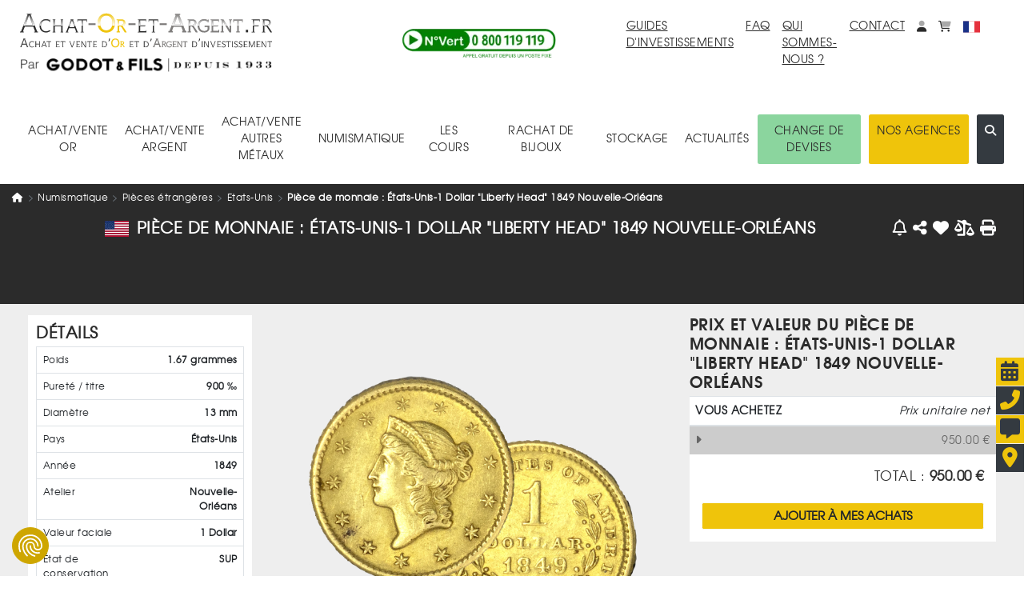

--- FILE ---
content_type: text/html; charset=UTF-8
request_url: https://www.achat-or-et-argent.fr/numismatique/piece/6641/1-dollar-or-1849-nouvelle-orleans
body_size: 18668
content:
<!DOCTYPE HTML>
<html xmlns="http://www.w3.org/1999/xhtml"  xml:lang="fr" lang="fr">

<head>
	<link rel="canonical" href="https://www.achat-or-et-argent.fr/numismatique/piece/6641/1-dollar-or-1849-nouvelle-orleans" />
	
	<link rel="alternate" hreflang="x-default" href="https://www.achat-or-et-argent.fr/numismatique/piece/6641/1-dollar-or-1849-nouvelle-orleans" />
	<link rel="alternate" hreflang="fr-fr" href="https://www.achat-or-et-argent.fr/numismatique/piece/6641/1-dollar-or-1849-nouvelle-orleans" />
	<link rel="manifest" href="/manifest.json">
	
	<title>Pièce de monnaie : États-Unis-1 Dollar "Liberty Head" 1849 Nouvelle-Orléans</title>
	<meta http-equiv="Content-Type" content="text/html; charset=utf-8" />
	<!--meta http-equiv="Content-Security-Policy" content="img-src https://cdn.achat-or-et-argent.fr https://www.achat-or-et-argent.fr https://ban.tangooserver.com https://partner.achat-or-et-argent.fr https://googleads.g.doubleclick.net https://ssl.google-analytics.com https://www.facebook.com https://c.clarity.ms https://www.googletagmanager.com https://adservice.google.com https://ad.doubleclick.net https://www.google.com https://www.google.fr https://cdn.by.wonderpush.com https://bat.bing.com https://bat.bing.net https://c.bing.com https://c.bing.net https://maps.googleapis.com https://nocookie.avads.net https://ads.avads.net https://maps.gstatic.com data:; style-src https://www.achat-or-et-argent.fr https://fonts.googleapis.com  https://consent.cookiefirst.com https://cdn.jsdelivr.net 'unsafe-inline';"-->
	
		<META NAME="ROBOTS" CONTENT="INDEX, FOLLOW">
		<meta name="googlebot" content="INDEX, FOLLOW">
	
	<meta name="robots" content="max-image-preview:large">
	<meta http-equiv="Cache-Control" content="max-age=3600, public">
	<meta http-equiv="Expires" content="Fri, 20 Dec 2024 12:00:00 GMT">
	<meta name="keywords" content=",,,,,,,,,,,">
	<meta name="description" content="Acheter notre Pièce de monnaie : États-Unis-1 Dollar &quot;Liberty Head&quot; 1849 Nouvelle-Orléans, en toute confiance.">
	<meta name="google-site-verification" content="rD-PIO843toHmy6h9MM1dungf64b5nrTXboMf2uEjPI">
	<meta name="viewport" content="width=device-width, initial-scale=1">
	<meta name="apple-itunes-app" content="app-id=1620312033">
		<meta property="og:title" content="Pièce de monnaie : États-Unis-1 Dollar "Liberty Head" 1849 Nouvelle-Orléans">
	<meta property="og:type" content="website">
	<meta property="og:url" content="https://www.achat-or-et-argent.fr/numismatique/piece/6641/1-dollar-or-1849-nouvelle-orleans">
	<meta property="og:image" content="https://www.achat-or-et-argent.fr/https://cdn.achat-or-et-argent.fr/ressources_v4/images/pieces/nu/23/6641_l039aversoo.webp">

		<script type="application/ld+json">
		[{
  "@context": "https://schema.org",
  "@type": "Organization",
  "url": "https://www.achat-or-et-argent.fr",
  "logo": "https://cdn.achat-or-et-argent.fr/ressources_v4/images/structure/fr/aoea-logo.svg",
  "contactPoint": [
    { "@type": "ContactPoint",
      "telephone": "+33-800119119",
      "contactType": "customer service"
    }
  ]
},{

	  "@type": "BreadcrumbList",
	  "itemListElement": [{
    "@type": "ListItem",
    "position": 1,
    "name": "Achat Or Et Argent",
    "item": {
		    	"@type":"WebPage",
		    	"@id":"https://www.achat-or-et-argent.fr",
		    	"url":"https://www.achat-or-et-argent.fr"
		    }
  },{
    "@type": "ListItem",
    "position": 2,
    "name": "numismatique",
    "item": {
		    	"@type":"WebPage",
		    	"@id":"https://www.achat-or-et-argent.fr/numismatique/3/",
		    	"url":"https://www.achat-or-et-argent.fr/numismatique/3/"
		    }
  },{
    "@type": "ListItem",
    "position": 3,
    "name": "Pièces étrangères",
    "item": {
		    	"@type":"WebPage",
		    	"@id":"https://www.achat-or-et-argent.fr/numismatique/8/pieces-etrangeres",
		    	"url":"https://www.achat-or-et-argent.fr/numismatique/8/pieces-etrangeres"
		    }
  },{
    "@type": "ListItem",
    "position": 4,
    "name": "Etats-Unis",
    "item": {
		    	"@type":"WebPage",
		    	"@id":"https://www.achat-or-et-argent.fr/numismatique/67/pieces-etrangeres/etats-unis",
		    	"url":"https://www.achat-or-et-argent.fr/numismatique/67/pieces-etrangeres/etats-unis"
		    }
  },{
    "@type": "ListItem",
    "position": 5,
    "name": "Pièce de monnaie : États-Unis-1 Dollar &quot;Liberty Head&quot; 1849 Nouvelle-Orléans",
    "item": {
		    	"@type":"WebPage",
		    	"@id":"https://www.achat-or-et-argent.fr/numismatique/piece/6641/1-dollar-or-1849-nouvelle-orleans",
		    	"url":"https://www.achat-or-et-argent.fr/numismatique/piece/6641/1-dollar-or-1849-nouvelle-orleans"
		    }
  }]
	},{

		"@type": "Product",
		"name": "Pièce de monnaie : États-Unis-1 Dollar \"Liberty Head\" 1849 Nouvelle-Orléans",
	  "image": [
	    "https://cdn.achat-or-et-argent.fr/ressources_v4/images/pieces/nu/23/6641_l039aversoo.webp"
	   ],
			"description": "Pièce de monnaie : États-Unis-1 Dollar \"Liberty Head\" 1849 Nouvelle-Orléans"
		,
	  "sku": "6641",
	  "mpn": "6641",
			"brand": {
				"@type": "Organization",
				"name": "Achat Or Et Argent"
			}
	,
			"locationCreated": {
				"@type": "Place",
				"name": "Atelier Nouvelle-Orléans"
			}
		,
	  "countryOfOrigin": "États-Unis",
	  "material": "Or 900 ‰",
			"weight": {
				"@type": "QuantitativeValue",
				"value": "1.67",
				"unitCode": "GRM"
			}
		,
		"releaseDate": "1849",
			"productionDate": "1849"
		,
		"additionalProperty": [{
			"@type": "PropertyValue",
			"name": "Poids métal fin",
			"value": "1.50300 g"
		},{
			"@type": "PropertyValue",
			"name": "Titre",
			"value": "900 ‰"
		},{
			"@type": "PropertyValue",
			"name": "Diamètre",
			"value": "13 mm"
		}],
	  "offers": {
	    "@type": "Offer",
	    "url": "https://www.achat-or-et-argent.fr/numismatique/piece/6641/1-dollar-or-1849-nouvelle-orleans",
	    "priceCurrency": "EUR",
	    "price": "950.00",
	    "priceValidUntil": "2026-01-22 16:11:56",
	    "availability": "https://schema.org/InStock",
		"itemCondition": "https://schema.org/NewCondition",
	    "seller": {
	      "@type": "Organization",
	      "name": "Achat Or Et Argent"
	    }
	  }
	}]
	</script>

	<link rel="dns-prefetch" href="https://maps.googleapis.com">

	<!-- LES PRELOAD -->
	<link href="/library/bootstrap.min.css" rel="preload" as='style'>
	<!--	-->
	<link href="/models/common/css/styles-mod-bs.css?1759249293" rel="preload" as='style'>
	<!--	-->
	<link href="/models/common/css/styles-bs.css?1730992178" rel="preload" as='style'>
	<!--	-->
	<link href="/models/common/css/styles-v5.css?1759421643" rel="preload" as='style'>

	<!--link href="/libjs/jquery.js" rel="preload" as='script' /-->
	<!--link href="/libjs/functions-v5.js?1764780930" rel="preload" as='script' />
	<link href="/library/bootstrap.bundle.min.js" rel="preload" as='script' /-->

	<!-- LES PRELOAD -->

	<!--
	<link href="/models/common/font/AOEA-V4.ttf?qs731q" rel="preload" as='font'  crossorigin="anonymous" referrerpolicy="no-referrer">
	<link href="/models/common/font/texgyreadventor-regular-webfont-webfont.woff2" rel="preload" as='font'  crossorigin="anonymous" referrerpolicy="no-referrer">
	<link href="/models/common/font/texgyreadventor-italic-webfont-webfont.woff2" rel="preload" as='font'  crossorigin="anonymous" referrerpolicy="no-referrer">
	<link href="/models/common/font/texgyreadventor-bold-webfont-webfont.woff2" rel="preload" as='font'  crossorigin="anonymous" referrerpolicy="no-referrer">
	-->

	<!--link rel="stylesheet" href="/library/bootstrap.min.css"-->
	<link rel="stylesheet" href="https://cdn.jsdelivr.net/npm/bootstrap@4.6.2/dist/css/bootstrap.min.css" integrity="sha384-xOolHFLEh07PJGoPkLv1IbcEPTNtaed2xpHsD9ESMhqIYd0nLMwNLD69Npy4HI+N" crossorigin="anonymous">

<!-- Les modifs du css actuels -->
		<link href="/models/common/css/styles-mod-bs.css?1759249293" rel="stylesheet" type="text/css" onload="this.media='all'">
<!--	-->
		<link href="/models/common/css/styles-bs.css?1730992178" rel="stylesheet" type="text/css" onload="this.media='all'">
<!-- -->

		<link href="/models/aoea/css/style.css?1714999730" rel="preload" as='style'>
	<link href="/models/aoea/css/style.css?1714999730" rel="stylesheet" type="text/css" onload="this.media='all'">


	<link href="/models/common/css/styles-v5.css?1759421643" rel="stylesheet" type="text/css" onload="this.media='all'">



	<!--script type="text/javascript" src="/libjs/jquery.js"></script-->
	<script src="https://code.jquery.com/jquery-3.7.1.min.js" integrity="sha256-/JqT3SQfawRcv/BIHPThkBvs0OEvtFFmqPF/lYI/Cxo=" crossorigin="anonymous"></script>

	<script>window.dataLayer = window.dataLayer || [];
		dataLayer.push({
 			'event': "Pageview",
 			'pagePath': "https://www.achat-or-et-argent.fr/numismatique/piece/6641/1-dollar-or-1849-nouvelle-orleans",
 			'pageTitle': "Pièce de monnaie : États-Unis-1 Dollar "Liberty Head" 1849 Nouvelle-Orléans",
 			'visitorType': "customer"
		});
		dataLayer.push({"newcustomer": 0,
		"typePage": "product",
		"categoryid": 27,
		"categorylabel": "numismatique/Pièces étrangères/Etats-Unis/",
		"productId": 6641,
		"prices": 950.00,
	});
	</script>
	<!-- Google Tag Manager -->
	<script>(function(w,d,s,l,i){w[l]=w[l]||[];w[l].push({'gtm.start':
	new Date().getTime(),event:'gtm.js'});var f=d.getElementsByTagName(s)[0],
	j=d.createElement(s),dl=l!='dataLayer'?'&l='+l:'';j.async=true;j.src=
	'https://www.googletagmanager.com/gtm.js?id='+i+dl;f.parentNode.insertBefore(j,f);
	})(window,document,'script','dataLayer','GTM-PTSWGNX');</script>
	<!-- End Google Tag Manager -->

		
	
	
	

	<!--script defer type="text/javascript" src="/library/bootstrap.bundle.min.js"></script-->
	<script src="https://cdn.jsdelivr.net/npm/bootstrap@4.6.2/dist/js/bootstrap.bundle.min.js" integrity="sha384-Fy6S3B9q64WdZWQUiU+q4/2Lc9npb8tCaSX9FK7E8HnRr0Jz8D6OP9dO5Vg3Q9ct" crossorigin="anonymous"></script>

	<script>var messages=["Vos modifications seront prises en compte dès que vous aurez enregistré.", "Ce produit est déjà dans vos favoris", "Faible", "Moyenne", "Forte", "En&nbsp;arrière", "En&nbsp;avant", "Chargement en cours... Merci de votre patience.", "Quantité minimum", "Ajouter à mes achats"];var deviseEncours = "€";var changeDevise = 1;var changeEuro = 1;</script>


		<link href="/libjs/functions.js?1764780930" rel="preload" as='script' />
		<!--link href="/libjs/files_js/skull.js?1685608480" rel="preload" as='script' /-->

		<!-- À faire disparaitre à terme -->
		<link href="/libjs/lazysizes.min.js" rel="preload" as='script' />
		<link href="/libjs/ls.unveilhooks.min.js" rel="preload" as='script' />
		<!-- À faire disparaitre à terme -->

		<script type="text/javascript" src="/libjs/functions.js?1764780930" ></script>
		<!--script type="text/javascript" src="/libjs/files_js/skull.js?1685608480" ></script-->

		<!-- À faire disparaitre à terme -->
		<script type="text/javascript" src="/libjs/lazysizes.min.js" defer></script>
		<script type="text/javascript" src="/libjs/ls.unveilhooks.min.js" defer></script>
		<!-- À faire disparaitre à terme -->

		
		<script async type="text/javascript" src="/libjs/functions-v5.js?1765531197" ></script>
		
		 
<!-- Meta Pixel Code -->
<script>
	!function(f,b,e,v,n,t,s)
	{if(f.fbq)return;n=f.fbq=function(){n.callMethod?
	n.callMethod.apply(n,arguments):n.queue.push(arguments)};
	if(!f._fbq)f._fbq=n;n.push=n;n.loaded=!0;n.version='2.0';
	n.queue=[];t=b.createElement(e);t.async=!0;
	t.src=v;s=b.getElementsByTagName(e)[0];
	s.parentNode.insertBefore(t,s)}(window, document,'script',
	'https://connect.facebook.net/en_US/fbevents.js');
	fbq('init', '2334468567029377');
	fbq('track', 'PageView');
	</script>
	<noscript><img height="1" width="1" style="display:none"
	src="https://www.facebook.com/tr?id=2334468567029377&ev=PageView&noscript=1"
	/></noscript>
	<!-- End Meta Pixel Code -->



	<script>
		document.addEventListener("onTouchStart", function(){}, {passive: true});
		document.addEventListener('touchstart', function(){}, {passive: true});
		document.addEventListener("scroll", function(){}, {passive: true});
	</script>
</head>


<body>
<!-- Google Tag Manager (noscript) -->
<noscript><iframe src="https://www.googletagmanager.com/ns.html?id=GTM-PTSWGNX" height="0" width="0" style="display:none;visibility:hidden"></iframe></noscript>
<!-- End Google Tag Manager (noscript) -->
				<div class="alert alert-success d-none position-fixed" id="noty-holder"><!-- displayed -->
	<p id="noty-content"></p>
</div>

<nav class="navbar navbar-expand-lg navbar-light flex-wrap" id="navMenu">
  <div class="col-lg-4 order-first">
  	<div class="row">
	  	<button class="col-1 navbar-toggler collapsed border-0" type="button" data-toggle="collapse" data-target=".navbarNav" aria-controls="navbarNav" aria-expanded="false" aria-label="Toggle navigation">
				<i class="fas fa-bars toggler-icon" style="font-size:1.8rem;"></i>
	    	<i class="fas fa-times toggler-close" style="font-size:1.8rem;display:none;"></i>
			</button>
			<div class="col-9 col-lg-12 text-center pr-lg-0 text-lg-left">
				<a class="navbar-brand w-100" href="/"  title="Retour à l'accueil"><img src="https://cdn.achat-or-et-argent.fr/ressources_v4/images/structure/fr/aoea-logo.svg" class="logoHome" alt="Achat Or Et Argent" title="Achat Or Et Argent" width="210" height="30" loading="lazy"></a>
			</div>
			<div class="col-2 d-flex pt-1 d-lg-none pr-1 justify-content-end">
	  		<span id="accountM" class="ml-4">
						<div class="dropdown dropleft">
							<a href="#" title="Mon compte" class="dropdown-toggle no-arrow text-decoration-none" role="button" id="dropAccountM" data-toggle="dropdown" aria-haspopup="true" aria-expanded="false" aria-label="Mon compte">
								<i class="fa-duotone fa-solid fa-user"></i><span class="sr-only">Mon compte</span>
							</a>
							<div class="dropdown-menu dropdown-menu-lg-right shadow-lg" aria-labelledby="dropAccountM" id="contentDropAccountM" data-tpl='<a href="__link__" class="dropdown-item text-decoration-none" title="__title__">__label__</a>'>
							</div>
						</div>
					</span>
					<span id="basketM" class="ml-4 d-inline">
						<div class="dropdown dropleft">
							<a href="#" title="monpanier" class="dropdown-toggle no-arrow text-decoration-none" role="button" id="dropBasketM" data-toggle="dropdown" aria-haspopup="true" aria-expanded="false" aria-label="mon<br>panier">
								<i class="fa-duotone fa-solid fa-cart-shopping"></i><span class="sr-only">monpanier</span>
							</a>
							<div class="dropdown-menu dropdown-menu-lg-right shadow-lg p-2" aria-labelledby="dropBasketM" id="contentDropBasketM" data-tpllabel = '<div class="dropdown-text text-nowrap p-3" style="font-size:1.2rem;">__label__</div>' data-tplsep='<div class="dropdown-divider"></div>' data-tpllabelb = '<div class="dropdown-text text-nowrap p-3" style="font-size:1.2rem;">Mes achats :<span class="font-weight-bold"> __label__</span></div>'  data-tpllabels = '<div class="dropdown-text text-nowrap p-3" style="font-size:1.2rem;">Mes ventes :<span class="font-weight-bold"> __label__</span></div>' data-tplbtnb = '<a href="/mon-panier-achats" class="px-3 w-100 d-block text-center" title="Voir mes achats"><button class="btn btn-dark w-100 text-nowrap" title="Voir mes achats">VOIR MES ACHATS</button></a>' data-tplbtns = '<a href="/mon-panier-ventes" class="px-3 w-100 d-block text-center" title="Voir mes ventes"><button class="btn btn-dark w-100 text-nowrap" title="Voir mes ventes">VOIR MES VENTES</button></a>'>
							</div>
						</div>
					</span>
			 </div>


			<div class="col-9 offset-1 offset-lg-0 col-lg-12 text-center text-lg-left"><img src="https://cdn.achat-or-et-argent.fr/ressources_v4/images/structure/common/tiny_logo.webp" class="sousLogoHome" alt="Achat Or Et Argent" title="Achat Or Et Argent" width="210" height="21" loading="lazy"></div>




		</div>

	</div>
	<div class="col-12 d-lg-none mt-4">
		<div class="input-group mb-3">
			<input type="text" class="form-control" placeholder="Rechercher (ex : Lingotin 1 once, Krugerrand...)" id="searchInputM" data-typ="0">
			<div class="input-group-append">
			  <button class="btn btn-dark searchButtonM" title='search'><i class="fa-regular fa-magnifying-glass-arrow-right text-light" style="font-size:1.5rem;"></i></button>
			</div>
		</div>
	</div>
  <div class="collapse navbar-collapse row col-lg-8 navbarNav order-2 order-lg-1">
    <div class="col-lg-5 text-lg-center align-self-center order-last order-lg-first mt-3 mt-lg-0"><a href="tel:+33800119119" class="" title="Appel téléphonique : 0800 119 119"><img src="https://cdn.achat-or-et-argent.fr/ressources_v4/images/structure/common/phone.webp" alt="0800 119 119 Appel et service gratuits" title="0800 119 119 Appel et service gratuits" width="200" height="42" loading="lazy"></a></div>
		<div class="col-lg-7 d-flex flex-column flex-lg-row align-items-lg-start ml-3 ml-md-0">
			<a href="/guide-investissement/or-gor-25" class="ml-lg-auto mr-4 mb-3 mb-lg-0" title="guides d'investissements">GUIDES D'INVESTISSEMENTS</a>
			<a href="/faq" class="mr-4 mb-3 mb-lg-0" title="faq">FAQ</a>
			<a href="/qui-sommes-nous" class="mr-4 mb-3 mb-lg-0 mt-3 mt-md-0"title="Qui sommes-nous ?">QUI SOMMES-NOUS ?</a>
			<a href="/nous-contacter" class="mr-4 mb-3 mb-lg-0 mt-3 mt-md-0" title="contact">CONTACT</a>
			<div class="d-flex flex-row align-items-lg-end mt-3 mt-md-0">
				<span id="account" class="mr-4 d-none d-lg-block">
					<div class="dropdown">
						<a href="#" title="Mon compte" class="dropdown-toggle no-arrow text-decoration-none" role="button" id="dropAccount" data-toggle="dropdown" aria-haspopup="true" aria-expanded="false" aria-label="Mon compte">
							<i class="fa-duotone fa-solid fa-user"></i><span class="sr-only">Mon compte</span>
						</a>
						<div class="dropdown-menu dropdown-menu-lg-right shadow-lg" aria-labelledby="dropAccount" id="contentDropAccount" data-tpl='<a href="__link__" class="dropdown-item text-decoration-none" title="__title__">__label__</a>'>
						</div>
					</div>
				</span>
				<span id="basket" class="mr-4 d-none d-lg-inline">
					<div class="dropdown">
						<a href="#" title="monpanier" class="dropdown-toggle no-arrow text-decoration-none" role="button" id="dropBasket" data-toggle="dropdown" aria-haspopup="true" aria-expanded="false" aria-label="mon<br>panier">
							<i class="fa-duotone fa-solid fa-cart-shopping"></i><span class="sr-only">monpanier</span>
						</a>
						<div class="dropdown-menu dropdown-menu-lg-right shadow-lg p-2" aria-labelledby="dropBasket" id="contentDropBasket" data-tpllabel = '<div class="dropdown-text text-nowrap p-3" style="font-size:1.2rem;">__label__</div>' data-tplsep='<div class="dropdown-divider"></div>' data-tpllabelb = '<div class="dropdown-text text-nowrap p-3" style="font-size:1.2rem;">Mes achats :<span class="font-weight-bold"> __label__</span></div>'  data-tpllabels = '<div class="dropdown-text text-nowrap p-3" style="font-size:1.2rem;">Mes ventes :<span class="font-weight-bold"> __label__</span></div>' data-tplbtnb = '<a href="/mon-panier-achats" class="px-3 w-100 d-block text-center" title="Voir mes achats"><button class="btn btn-dark w-100 text-nowrap" title="Voir mes achats">VOIR MES ACHATS</button></a>' data-tplbtns = '<a href="/mon-panier-ventes" class="px-3 w-100 d-block text-center" title="Voir mes ventes"><button class="btn btn-dark w-100 text-nowrap" title="Voir mes ventes">VOIR MES VENTES</button></a>'>
						</div>
					</div>
				</span>

				
				<span class='d-inline'>
					<div class="dropdown">
						<a href="#" title="Choisissez la langue du site." class="dropdown-toggle no-arrow text-decoration-none" role="button" id="choixLangue" data-toggle="dropdown" aria-haspopup="true" aria-expanded="false">
							<img src="https://cdn.achat-or-et-argent.fr/ressources_v4/images/drapeaux/fr.svg" class="" style="width:2.1rem;height:2.1rem;" alt="Choisissez la langue du site." title="Choisissez la langue du site.">
						</a>
						<div class="dropdown-menu dropdown-menu-lg-right shadow-lg" aria-labelledby="choixLangue" id="contentChoixLangue">
														<a href="#" class="dropdown-item text-decoration-none" title="English" onclick="changeLangue('us')"><img src="https://cdn.achat-or-et-argent.fr/ressources_v4/images/drapeaux/us.svg" loading="lazy" class="" style="width:2.1rem;height:2.1rem;" alt="Choisissez la langue du site." title="Choisissez la langue du site.">&nbsp;English</a>
							<a href="#" class="dropdown-item text-decoration-none" title="Deutsch" onclick="changeLangue('de')"><img src="https://cdn.achat-or-et-argent.fr/ressources_v4/images/drapeaux/de.svg" loading="lazy" class="" style="width:2.1rem;height:2.1rem;" alt="Choisissez la langue du site." title="Choisissez la langue du site.">&nbsp;Deutsch</a>
							<a href="#" class="dropdown-item text-decoration-none" title="Italiano" onclick="changeLangue('it')"><img src="https://cdn.achat-or-et-argent.fr/ressources_v4/images/drapeaux/it.svg" loading="lazy" class="" style="width:2.1rem;height:2.1rem;" alt="Choisissez la langue du site." title="Choisissez la langue du site.">&nbsp;Italiano</a>

						</div>
					</div>
				</span>
			</div>
		</div>
  </div>

  <div class="collapse navbar-collapse col-lg-12 order-0 order-lg-last navbarNav">
		<nav class="navbar col-lg-12 flex-column flex-lg-row flex-nowrap align-items-start align-items-lg-center justify-content-md-between mt-lg-5 mb-3 p-0" style="z-index:15;">
	<div class="JQnavItems text-center p-3" style="z-index:10;"><div class="catLink pointer cat-1">ACHAT/VENTE<BR>OR<span class="position-absolute"><i class="fa-solid fa-caret-up position-relative JQCat JQcat1 d-none text-dark" style="top:2.2rem;left:-1.5rem;font-size:2rem;"></i></span></div>
		<div class="JQCat JQcat1 position-absolute d-none pt-3 sizeJQcat">
			<div class="row no-gutters border border-dark bg-light rounded-xl shadow-lg" style="border-width:0.2rem !important;">
				<div class="col-lg-9 p-3 text-left">
					<div class="col-12"><a href="" class="text-decoration-none cat-1 acat-1">VOIR TOUT&nbsp;<i class="fa-solid fa-caret-right"></i></a></div>
					<div class="row no-gutters" id="nav-cat-1" data-tpl='<div class="col-lg-6 col-xl-4 pl-4 py-2"><a href="__url__" class="text-decoration-none text-nowrap cat-1">__label__</a></div>' data-tpllove='<div class="col-auto pl-4 py-2"><a href="__url__" class="text-decoration-none text-md-nowrap cat-1"><img loading="lazy" src="__image__" alt="__label__" title="__label__" height="40" width="40" class="mr-3">__label__</a></div>' data-coups='<div class="col-12 row no-gutters align-items-center"><div class="col-auto"><div class="col-auto pl-4 pr-2 font-weight-bold">Coups de cœur :</div></div><div class="d-flex flex-wrap">__coups__</div></div>'></div>
				</div>
				<div class="col-lg-3 bg-dark border rounded-xl" id="nav-bloc-1" data-tpl='<div class="row p-3"><div class="col text-light"><p class="font-weight-bold">__texte__</p><a href="__url__" class="text-decoration-none text-nowrap text-light cat-1"><p><img loading="lazy" src="__image__" alt="__label__" title="__label__" height="100" width="100" class="mb-3"></p><p class="text-wrap">__label__</p></a></div></div>'>
				</div>
			</div>
		</div>
	</div>
	<div class="JQnavItems text-center p-3" style="z-index:10;"><div class="catLink pointer cat-2">ACHAT/VENTE<BR>ARGENT<span class="position-absolute"><i class="fa-solid fa-caret-up position-relative JQCat JQcat2 d-none" style="top:2.2rem;left:-3.5rem;font-size:2rem;"></i></span></div>
		<div class="JQCat JQcat2 position-absolute d-none pt-3 sizeJQcat">
			<div class="row no-gutters border border-dark bg-light rounded-xl shadow-lg" style="border-width:0.2rem !important;">
				<div class="col-lg-9 p-3 text-left">
					<div class="col-12"><a href="" class="text-decoration-none cat-2 acat-2">VOIR TOUT&nbsp;<i class="fa-solid fa-caret-right"></i></a></div>
					<div class="row no-gutters" id="nav-cat-2" data-tpl='<div class="col-lg-6 col-xl-4 pl-4 py-2"><a href="__url__" class="text-decoration-none text-nowrap cat-2">__label__</a></div>' data-tpllove='<div class="col-auto pl-4 py-2"><a href="__url__" class="text-decoration-none text-md-nowrap cat-2"><img loading="lazy" src="__image__" alt="__label__" title="__label__" height="40" width="40" class="mr-3">__label__</a></div>' data-coups='<div class="col-12 row no-gutters align-items-center"><div class="col-auto"><div class="col-auto pl-4 pr-2 font-weight-bold">Coups de cœur :</div></div><div class="d-flex flex-wrap">__coups__</div></div>'></div>
				</div>
				<div class="col-lg-3 bg-dark border rounded-xl" id="nav-bloc-2" data-tpl='<div class="row p-3"><div class="col text-light"><p class="font-weight-bold">__texte__</p><a href="__url__" class="text-decoration-none text-nowrap text-light cat-2"><p><img loading="lazy" src="__image__" alt="__label__" title="__label__"  height="100" width="100" class="mb-3"></p><p class="text-wrap">__label__</p></a></div></div>'>
				</div>
			</div>
		</div>
	</div>
	<div class="JQnavItems text-center p-3" style="z-index:10;"><div class="catLink pointer cat-300">ACHAT/VENTE<BR>AUTRES MÉTAUX<span class="position-absolute"><i class="fa-solid fa-caret-up position-relative JQCat JQcat300 d-none" style="top:2.2rem;left:-6.5rem;font-size:2rem;"></i></span></div>
		<div class="JQCat JQcat300 position-absolute d-none pt-3 sizeJQcat">
			<div class="row no-gutters border border-dark bg-light rounded-xl shadow-lg" style="border-width:0.2rem !important;">
				<div class="col-lg-9 p-3 text-left">
					<div class="col-12"><a href="" class="text-decoration-none cat-300 acat-300">VOIR TOUT&nbsp;<i class="fa-solid fa-caret-right"></i></a></div>
					<div class="row no-gutters" id="nav-cat-300" data-tpl='<div class="col-lg-6 col-xl-4 pl-4 py-2"><a href="__url__" class="text-decoration-none text-nowrap cat-300">__label__</a></div>' data-tpllove='<div class="col-auto pl-4 py-2"><a href="__url__" class="text-decoration-none text-md-nowrap cat-300"><img loading="lazy" src="__image__" alt="__label__" title="__label__" height="40" width="40" class="mr-3">__label__</a></div>' data-coups='<div class="col-12 row no-gutters align-items-center"><div class="col-auto"><div class="col-auto pl-4 pr-2 font-weight-bold">Coups de cœur :</div></div><div class="d-flex flex-wrap">__coups__</div></div>'></div>
				</div>
				<div class="col-lg-3 bg-dark border rounded-xl" id="nav-bloc-300" data-tpl='<div class="row p-3"><div class="col text-light"><p class="font-weight-bold">__texte__</p><a href="__url__" class="text-decoration-none text-nowrap text-light cat-300"><p><img loading="lazy" src="__image__" alt="__label__" title="__label__" height="100" width="100" class="mb-3"></p><p class="text-wrap">__label__</p></a></div></div>'>
				</div>
			</div>
		</div>
	</div>
	<div class="JQnavItems text-center p-3" style="z-index:10;"><div class="catLink pointer cat-3">NUMISMATIQUE<span class="position-absolute"><i class="fa-solid fa-caret-up position-relative JQCat JQcat3 d-none" style="top:3.2rem;left:-6.5rem;font-size:2rem;"></i></span></div>
		<div class="JQCat JQcat3 position-absolute d-none sizeJQcat" style="padding-top:2rem;">
			<div class="row no-gutters border border-dark bg-light rounded-xl shadow-lg" style="border-width:0.2rem !important;">
				<div class="col-lg-9 p-3 text-left">
					<div class="col-12"><a href="" class="text-decoration-none cat-3 acat-3">VOIR TOUT&nbsp;<i class="fa-solid fa-caret-right"></i></a></div>
					<div class="row no-gutters" id="nav-cat-3" data-tpl='<div class="col-lg-6 col-xl-4 pl-4 py-2"><a href="__url__" class="text-decoration-none text-nowrap cat-3">__label__</a></div>' data-tpllove='<div class="col-auto pl-4 py-2"><a href="__url__" class="text-decoration-none text-md-nowrap cat-3"><img loading="lazy" src="__image__" alt="__label__" title="__label__" height="40" width="40" class="mr-3">__label__</a></div>' data-coups='<div class="col-12 row no-gutters align-items-center"><div class="col-auto"><div class="col-auto pl-4 pr-2 font-weight-bold">Coups de cœur :</div></div><div class="d-flex flex-wrap">__coups__</div></div>'></div>
				</div>
				<div class="col-lg-3 bg-dark border rounded-xl d-flex align-items-stretch justify-content-center" id="nav-bloc-3" data-tpl='<div class="row p-3 align-items-center"><div class="col text-light"><p class="font-weight-bold">__texte__</p><a href="__url__" class="text-decoration-none text-nowrap text-light cat-3"><p><img loading="lazy" src="__image__" alt="__label__" title="__label__" height="100" width="100" class="mb-3"></p><p class="text-wrap">__label__</p></a></div></div>'>
				</div>
			</div>
		</div>
	</div>
	<div class='JQnavItems text-center p-3'><a href="/or/cours-de-l-or" class="text-decoration-none linkNav" title="les cours">LES COURS</a></div>
		<div class='JQnavItems text-center p-3'><a href="/rachat-de-bijoux/commander-son-kit" class="text-decoration-none linkNav" title="Rachat de bijoux">RACHAT DE BIJOUX</a></div>

	<div class="JQnavItems text-center p-3" style="z-index:10;"><div class="catLink pointer cat-simple">STOCKAGE<span class="position-absolute"><i class="fa-solid fa-caret-up position-relative JQCat JQcatsimple d-none text-dark" style="top:2.2rem;left:-2rem;font-size:2rem;"></i></span></div>
		<div class="JQCat JQcatsimple position-absolute d-none pt-3">
			<div class="border border-dark bg-light rounded-xl shadow-lg" style="border-width:0.2rem !important;">
				<div class="p-3 text-left" style="min-width:200px;">
					<div class="py-2"><a href="/stockage-or-physique-et-metaux-precieux" class="text-decoration-none cat-simple">Stockage or et métaux précieux</a></div>
					<div class="py-2"><a href="/or/gardienor" class="text-decoration-none cat-simple">Gardienor</a></div>
					<div class="py-2"><a href="/coffre-fort-prive" class="text-decoration-none cat-simple">Coffre-Fort Privé</a></div>
				</div>
			</div>
		</div>
	</div>
	<div class='JQnavItems text-center p-3'><a href="/news" class="text-decoration-none linkNav" title="actualités">ACTUALITÉS</a></div>
	<div class='JQnavItems text-center p-3 d-lg-none'><a href="/agences-liste" class="text-decoration-none linkNav" title="Nos agences">NOS AGENCES</a></div>
		<div class='JQnavItems text-center p-3 d-lg-none'><a href="https://winchangepro.fr" target="_blank" class="text-decoration-none linkNav" title="change de devises">CHANGE DE DEVISES</a></div>

	<div class="btn-group d-lg-inline-flex d-none" role="group">
				<div class='JQnavItems text-center rounded mr-3 p-3' style="background-color:#8bd59e;"><a href="https://winchangepro.fr" target="_blank" class="text-decoration-none linkNav" title="change de devises">CHANGE DE DEVISES</a></div>

		<div class='JQnavItems text-center p-3 bg-or rounded mr-3'><a href="/agences-liste" class="text-decoration-none linkNav text-nowrap" title="Nos agences">NOS AGENCES</a></div>
		<div class='JQnavItems text-center p-3 bg-dark rounded text-light pointer' title="recherche"><i class="fa-solid fa-magnifying-glass JQSearchV5"></i></div>
	</div>
</nav>
	</div>
	<div class="position-absolute w-50 d-none searchBloc" style="bottom:-1rem;right:2.5rem;z-index:1000;">
	  <div class="input-group">
			<input type="text" placeholder="Rechercher (ex : Lingotin 1 once, Krugerrand...)" class="form-control p-2" id="searchInput" data-typ="0" aria-label="Search" autocomplete="off">
			<div class="input-group-append">
			  <button class="btn btn-dark searchButton" title='search'><i class="fa-regular fa-magnifying-glass-arrow-right text-light" style="font-size:1.5rem;"></i></button>
			</div>
		</div>
	</div>
  <div class="position-absolute bg-white border p-3 w-50" id="searchList" style="right:2.5rem;z-index:1000;display:none;max-height:400px;overflow:auto;"></div>
</nav>

<!--=====================================================================================================================================================================
// Ici les boutons widgets et autres flottants
//=====================================================================================================================================================================-->
<!--AVIS VERIFIE WIDGET -->
<!-- BEGIN avisVerifies -->
<!--div class="position-fixed" style="z-index:1000;bottom:10.3rem;left:-4rem; transform:rotate(-90deg)" id="widgAV">
	<div id="037f3037-b3d5-4cf1-96c3-8fdd1834646c"></div><script async charset="utf-8" src="https://widgets.rr.skeepers.io/generated/ddf75175-6a4c-0f44-45d6-7d02938cad74/037f3037-b3d5-4cf1-96c3-8fdd1834646c.js"></script>
</div-->
<!-- END avisVerifies-->
<div class="telGodot_button pointer text-center" title="Appel téléphonique : 0800 119 119">
	<div class="h1 p-1 bg-dark text-or"><i class="fas fa-phone-alt p-1"></i><div class='displayTelGodot ml-2 mr-2 d-none'><a href="tel:+33800119119" title="Appel téléphonique : 0800 119 119" rel="nofollow"><img src="https://cdn.achat-or-et-argent.fr/ressources_v4/images/structure/common/phone.webp" alt="0800 119 119 Appel et service gratuits" title="0800 119 119 Appel et service gratuits" class="numVert" loading="lazy"></a></div></div>
</div>
<div class="rdv_button pointer text-center" title="Prendre rendez-vous">
	<div class="h1 p-1 bg-or text-dark"><i class="fas fa-calendar-alt p-1"></i><div class='displayRdvGodot ml-2 mr-2 d-none'><a href="/prise-de-rendez-vous" class="text-decoration-none align-middle" title="Prendre rendez-vous" style='font-size:1.5rem;' rel="nofollow">Prendre rendez-vous</a></div></div>
</div>

<div class="cont_button pointer text-center" title="Nous contacter">
	<div class="h1 p-1 bg-or text-dark"><i class="fas fa-message p-1"></i><div class='displayContGodot ml-2 mr-2 d-none'><a href="/nous-contacter" class="text-decoration-none align-middle" title="Nous contacter" style='font-size:1.5rem;' rel="nofollow">Nous contacter</a></div></div>
</div>
<div class="age_button pointer text-center" title="Nos agences">
	<div class="h1 p-1 bg-dark text-or"><i class="fas fa-location-dot p-1"></i><div class='displayAgeGodot ml-2 mr-2 d-none'><a href="/agences-liste" class="text-decoration-none align-middle text-light" title="Nos agences" style='font-size:1.5rem;' rel="nofollow">Nos agences</a></div></div>
</div>



		<main class="primaryMain">
	<div>
		<div class="position-absolute w-100 bg-444" style="height:15rem;"></div>
				<div class="container-fluid mx-auto">
			<nav aria-label="breadcrumb" class="position-relative">
			  <ol class="breadcrumb bg-transparent pl-4 pl-md-0">
			    <li class="breadcrumb-item"><a class="text-white text-decoration-none" href="/" title="Retour à l'accueil"><i class="fas fa-home"></i><span class='d-none'>retour à l'accueil</span></a></li>
			    					<li class="breadcrumb-item "><a href="/numismatique/3/" class="text-white text-decoration-none " title="Numismatique">Numismatique</a></li>
					<li class="breadcrumb-item "><a href="/numismatique/8/pieces-etrangeres" class="text-white text-decoration-none " title="Pièces étrangères">Pièces étrangères</a></li>
					<li class="breadcrumb-item "><a href="/numismatique/67/pieces-etrangeres/etats-unis" class="text-white text-decoration-none " title="Etats-Unis">Etats-Unis</a></li>

			    <li class="breadcrumb-item active" aria-current="page">
			    	
			    	<h1 class="faTitle text-white">Pièce de monnaie : États-Unis-1 Dollar "Liberty Head" 1849 Nouvelle-Orléans</h1>
			    	
			    </li>
			  </ol>
			</nav>
		</div>
		<style>
			@media (min-width: 768px) {
				span.arianeNoH1-span.faTitle {
					padding: 0 3rem 0 0;
				}
			}
		</style>
<script>
		dataLayer.push({
		 'categoryid': '27',
		 'categorylabel': 'numismatique/Pièces étrangères/Etats-Unis/Pièce de monnaie : États-Unis-1 Dollar &quot;Liberty Head&quot; 1849 Nouvelle-Orléans/'
		});
	</script>
		<div class="row main-content text-white mx-auto bg-444">
			<div class="col-12">
				<div class="h2 bst10 bst11 text-center"><img style="height:2rem;" class="mr-3 mb-1 " src="https://cdn.achat-or-et-argent.fr/ressources_v4/images/drapeaux/us.svg" alt="Pièce de monnaie : États-Unis-1 Dollar "Liberty Head" 1849 Nouvelle-Orléans" title="Pièce de monnaie : États-Unis-1 Dollar "Liberty Head" 1849 Nouvelle-Orléans"><span class="font-weight-bold">PIÈCE DE MONNAIE : ÉTATS-UNIS-1 DOLLAR "LIBERTY HEAD" 1849 NOUVELLE-ORLÉANS</span>
					<div class="float-right mb-2 text-right d-none d-md-block" style="font-size:2rem;">
						<a href="/mon-compte#alerte-6641" title="Ajouter une alerte"><i class="far fa-bell text-white"></i></a>
						<div class="dropdown d-inline dropleft"><i class="fas fa-share-alt" id="partage-6641" role="button" data-toggle="dropdown" aria-haspopup="true" aria-expanded="false" title="Partager"></i>
							<div class='row text-center p-4 dropdown-menu' style="width:150px;" aria-labelledby="partage-6641">
								<div class="col-12 justify-content-around mx-auto">
								<i class="fab fa-facebook-square pointer" style="font-size:3rem;color:#888888;" onclick="window.open('http://www.facebook.com/sharer.php?u=https%3A%2F%2Fwww.achat-or-et-argent.fr%2Fnumismatique%2Fpiece%2F6641%2F1-dollar-or-1849-nouvelle-orleans', 'Facebook','menubar=no, status=no, scrollbars=no, menubar=no, width=360, height=480')"></i>
								<i class="fab fa-twitter-square pointer" style="font-size:3rem;color:#888888;" onclick="window.open('https://twitter.com/intent/tweet?url=https%3A%2F%2Fwww.achat-or-et-argent.fr%2Fnumismatique%2Fpiece%2F6641%2F1-dollar-or-1849-nouvelle-orleans&text=&via=&hashtags=', 'Twitter','menubar=no, status=no, scrollbars=no, menubar=no, width=360, height=480')"></i>
								<i class="fab fa-linkedin pointer" style="font-size:3rem;color:#888888;" onclick="window.open('https://www.linkedin.com/sharing/share-offsite/?url=https%3A%2F%2Fwww.achat-or-et-argent.fr%2Fnumismatique%2Fpiece%2F6641%2F1-dollar-or-1849-nouvelle-orleans', 'LinkedIn','menubar=no, status=no, scrollbars=no, menubar=no, width=360, height=480')"></i>
								</div>
							</div>
						</div>

						<i class="fas fa-heart pointer icoFav JQfav6641" title="Ajouter à mes favoris" onclick="addFavorite(6641)"></i>
						<div class="dropdown d-inline dropleft"><i class="fas fa-balance-scale-right" id="comparaison-6641" role="button" title="Mes comparaisons" data-toggle="dropdown" aria-haspopup="true" aria-expanded="false"></i>
							<div class="JQComp JQCompId6641 dropdown-menu" style="width:200px;" data-iditem="6641" aria-labelledby="comparaison-6641">
							</div>
						</div>
						<a href='/printFicheItem-6641' target='_blank' title='print' class="text-light"><i class="fas fa-print" title="print"></i></a>
					</div>
				</div>
			</div>

			<div class="col-12 mt-3 pr-5 mb-3 mb-xl-0">
				<div class="row ml-2  border-light align-items-center justify-content-center">
					
					&nbsp;
					<div class="col-md-6 col-lg-5 ">
						<div class="row">
							<div class="col-md-12 col-xl-6 text-md-right text-xl-center border-left  border-xl-bottom-0" style="font-size:1.2rem;">
								
							</div>
							<div class="col-md-12 col-xl-6 text-left text-md-right text-xl-center border-left" style="font-size:1.2rem;">
								
							</div>
						</div>
					</div>
				</div>
				<div class="float-right mb-1 mt-2 text-right d-md-none" style="font-size:2rem;">
					<div class="dropdown d-inline dropleft"><i class="fas fa-share-alt" id="partage-6641" role="button" data-toggle="dropdown" aria-haspopup="true" aria-expanded="false" title="Partager"></i>
						<div class='row text-center p-4 dropdown-menu' style="width:150px;" aria-labelledby="partage-6641">
							<div class="col-12 justify-content-around mx-auto">
							<i class="fab fa-facebook-square pointer" style="font-size:3rem;color:#888888;" onclick="window.open('http://www.facebook.com/sharer.php?u=https%3A%2F%2Fwww.achat-or-et-argent.fr%2Fnumismatique%2Fpiece%2F6641%2F1-dollar-or-1849-nouvelle-orleans', 'Facebook','menubar=no, status=no, scrollbars=no, menubar=no, width=360, height=480')"></i>
							<i class="fab fa-twitter-square pointer" style="font-size:3rem;color:#888888;" onclick="window.open('https://twitter.com/intent/tweet?url=https%3A%2F%2Fwww.achat-or-et-argent.fr%2Fnumismatique%2Fpiece%2F6641%2F1-dollar-or-1849-nouvelle-orleans&text=&via=&hashtags=', 'Twitter','menubar=no, status=no, scrollbars=no, menubar=no, width=360, height=480')"></i>
							<i class="fab fa-linkedin pointer" style="font-size:3rem;color:#888888;" onclick="window.open('https://www.linkedin.com/sharing/share-offsite/?url=https%3A%2F%2Fwww.achat-or-et-argent.fr%2Fnumismatique%2Fpiece%2F6641%2F1-dollar-or-1849-nouvelle-orleans', 'LinkedIn','menubar=no, status=no, scrollbars=no, menubar=no, width=360, height=480')"></i>
							</div>
						</div>
					</div>
					<i class="fas fa-heart pointer icoFav JQfav6641" title="Ajouter à mes favoris" onclick="addFavorite(6641)"></i>
					<div class="dropdown d-inline dropleft"><i class="fas fa-balance-scale-right" id="comparaison-6641" role="button" title="Mes comparaisons" data-toggle="dropdown" aria-haspopup="false" aria-expanded="false"></i>
						<div class="JQComp JQCompId6641 dropdown-menu" style="width:200px;" data-iditem="6641" aria-labelledby="comparaison-6641">
						</div>
					</div>
				</div>
			</div>

		</div>


		<div class="container-fluid main-content mt-5 pt-lg-5">
			<div class="row">

				<div class="col-md-5 col-xl-3 mt-5 mt-md-0 order-2 order-md-1">
					<div class="bg-white p-3">
						<div class="h2 font-weight-bold text-uppercase">Détails</div>
						<table class="table border" style="font-size:1.2rem;">
							
														<tr>
								<td>Poids</td>
								<td class="text-right font-weight-bold">1.67 grammes</td>
							</tr>

														<tr>
								<td>Pureté / titre</td>
								<td class="text-right font-weight-bold">900 ‰</td>
							</tr>

														<tr>
								<td>Diamètre</td>
								<td class="text-right font-weight-bold">13 mm</td>
							</tr>

														<tr>
								<td>Pays</td>
								<td class="text-right font-weight-bold">États-Unis</td>
							</tr>

														<tr>
								<td>Année</td>
								<td class="text-right font-weight-bold">1849</td>
							</tr>

							
														<tr>
								<td>Atelier</td>
								<td class="text-right font-weight-bold">Nouvelle-Orléans</td>
							</tr>

														<tr>
								<td>Valeur faciale</td>
								<td class="text-right font-weight-bold">1 Dollar</td>
							</tr>

							
							

							
														<tr>
								<td>État de conservation</td>
								<td class="text-right font-weight-bold">SUP</td>
							</tr>

														<tr>
								<td>Métal</td>
								<td class="text-right font-weight-bold">Or</td>
							</tr>

														<tr>
								<td>Tranche</td>
								<td class="text-right font-weight-bold">Striée</td>
							</tr>

							
							
														<tr>
								<td>Autorité politique</td>
								<td class="text-right font-weight-bold">États-Unis</td>
							</tr>

							

						</table>
					</div>
					
					
				</div>

				<div class="col-md-7 col-xl-5 d-flex flex-column order-1">
					<div class="row">
						<div class="col-5  text-white ml-md-5 m-2 p-2 pl-4" style="clip-path: polygon(100% 0, 90% 50%, 100% 100%, 0 100%, 0% 100%, 0 0);font-size:1.2rem;">&nbsp;</div>
					</div>
					<div class="row p-2 mb-md-5 heightContentPieces">
						<div class="col-12 col-md-9 text-center text-md-left" style="z-index:10;">
							<img class="lazyload" data-src="https://cdn.achat-or-et-argent.fr/ressources_v4/images/pieces/nu/23/6641_l039aversoo.webp" alt="Pièce de monnaie : États-Unis-1 Dollar "Liberty Head" 1849 Nouvelle-Orléans" style="cursor:zoom-in;width:330px;" loading="lazy" width="330" height="330" onclick="displayPopin('zoomProduit-i1nu-57094');">
						</div>
						<div class="col-md-9 d-none d-md-block position-absolute text-right mr-lg-0 mr-md-4" style="top:120px;right:0px;z-index:1;">
							<img class="lazyload" loading="lazy" width="330" height="330" data-src="https://cdn.achat-or-et-argent.fr/ressources_v4/images/pieces/nu/23/6641_le_reversoo.webp" alt="Pièce de monnaie : États-Unis-1 Dollar "Liberty Head" 1849 Nouvelle-Orléans" style="cursor:zoom-in;width:330px;" onclick="displayPopin('zoomProduit-i1nu-57097');">
						</div>
					</div>
					<div class="row pt-md-5 mt-auto">
						<div class="col-12">
							<div id="carouselpieces" class="carousel slide" data-ride="false">
						  	<div class="carousel-inner">
						  								  		<div class="carousel-item col-3 active">
							      <img  class="img-fluid mx-auto d-block pointer lazyload" loading="lazy" width="80" height="80" data-src="https://cdn.achat-or-et-argent.fr/ressources_v4/images/pieces/nu/23/thumbs/6641_l039aversoo.webp" alt="6641_l039aversoo.png" onclick="displayPopin('zoomProduit-i1nu-57094');">
							    </div>
						  		<div class="carousel-item col-3 ">
							      <img  class="img-fluid mx-auto d-block pointer lazyload" loading="lazy" width="80" height="80" data-src="https://cdn.achat-or-et-argent.fr/ressources_v4/images/pieces/nu/23/thumbs/6641_le_reversoo.webp" alt="6641_le_reversoo.png" onclick="displayPopin('zoomProduit-i1nu-57097');">
							    </div>

						  	</div>
						  	<a class="carousel-control-prev text-decoration-none" style="width:0%;display:none;" href="#carouselpieces" role="button" data-slide="prev">
							    <i class="fas fa-caret-left text-dark" style="font-size:xxx-large;"></i>
							    <span class="sr-only">Previous</span>
							  </a>
							  <a class="carousel-control-next text-decoration-none" style="width:0%;display:none;" href="#carouselpieces" role="button" data-slide="next">
							    <i class="fas fa-caret-right text-dark" style="font-size:xxx-large;"></i>
							    <span class="sr-only">Next</span>
								</a>
							</div>
						</div>
					</div>
					<link rel="stylesheet" href="/cssFiles/bs-carousel-multi">
					<script>
						if($('.carousel-item').length > 4){
							$('.carousel-control-prev').show();
							$('.carousel-control-next').show();
						} else {
							$('.carousel-control-prev').hide();
							$('.carousel-control-next').hide();
						}
						$('#carouselpieces').on('slide.bs.carousel', function (e) {
					   /* CC 2.0 License Iatek LLC 2018 Attribution required */
						    var $e = $(e.relatedTarget);
						    var idx = $e.index();
						    var itemsPerSlide = 4;
						    var totalItems = $('.carousel-item').length;
							if(totalItems > itemsPerSlide){
								$('.carousel-control-prev').show();
								$('.carousel-control-next').show();
							} else {
								$('.carousel-control-prev').hide();
								$('.carousel-control-next').hide();
							}
						    if (idx >= totalItems-(itemsPerSlide-1)) {
						        var it = itemsPerSlide - (totalItems - idx);
						        for (var i=0; i<it; i++) {
						            // append slides to end
						            if (e.direction=="left") {
						                $('.carousel-item').eq(i).appendTo('.carousel-inner');
						            }
						            else {
						                $('.carousel-item').eq(0).appendTo('.carousel-inner');
						            }
						        }
						    }
						});
					</script>
				</div>

				<div class="col-xl-4 order-3 mt-xl-0 mt-4">
					<div class="row">
						<div class="col-12"><h2 class="bst10 font-weight-bold">PRIX ET VALEUR DU PIÈCE DE MONNAIE : ÉTATS-UNIS-1 DOLLAR "LIBERTY HEAD" 1849 NOUVELLE-ORLÉANS</h2></div>
						
						
						
													<div class="col-xl-12 col-md-6 pb-4 mb-xl-4 order-xl-1 order-md-2">
								
																<table class="produitVolumes table bg-white mb-0">
										<thead>
											<tr>
												<th class="left">VOUS ACHETEZ</th>
												<th class="right font-italic font-weight-light">Prix unitaire net</th>
											</tr>
										</thead>
										<tbody>
											<tr>
												<td class="left"><i class="fas fa-caret-right ml-0 pl-0 mr-2" style="font-size:1.5rem;"></i></td>
												<td class="right">
													
													<span id="pa0">950.00</span> €<span id="paE0" style="display:none">950</span>
													
												</td>
											</tr>
										</tbody>
								</table>

								<form class="row no-gutters pt-4 pl-4 pr-4 pb-4 bg-white" id="pachat">
									<div class="col-4">
										<input id="minimumAch" value="1" type="hidden">
										<input type="hidden" name="pxAU" id="pxAU" value="950.00">
										<input type="hidden" name="pxAE" id="pxAE" value="950">
										<input type="hidden" name="prodId" id="prodId" value="3|6641">

										<input id="achQte" name= "achQte" class="form-control bst8" type="hidden" min="1" max="1" onkeyup="checkMin();" value="1" placeholder="Qté."><input type='number' class='produitPrixQte invisible' disabled value=1>
									</div>
									<div class="col-8 text-right" style="font-size:1.7rem;">
										TOTAL : <span class=" font-weight-bold"><span id="tpa">950.00</span> €</span>
									</div>
									<div class="col-12 pt-2">
										
									
										<button id="btA" class="btn btn-light bg-or w-100 p-2 font-weight-bold text-uppercase hoverSpecialOr" style="font-size:1.5rem;" title="AJOUTER À MES ACHATS" onclick="addBasket(0);checkMin();" type="button">AJOUTER À MES ACHATS</button>
									
									</div>
								</form>
								
								
								
							</div>

						
						
					</div>
				</div>

			</div>

		</div>

		<div class="container-fluid main-content mt-5">
			<ul class="nav nav-fill tabsProduit" style="margin-bottom:-2px;">
			  <li class="nav-item pr-sm-4">
			    <a class="nav-link active" id="description-tab" data-toggle="tab" href="#description" role="tab" aria-controls="description" aria-selected="true">DESCRIPTION</a>
			  </li>
			  
			  			  <li class="nav-item pl-sm-4">
			    <a class="nav-link" id="qrsi-tab" data-toggle="tab" href="#qrsi" role="tab" aria-controls="qrsi" aria-selected="false">QUESTIONS DES INTERNAUTES</a>
			  </li>

			</ul>
			<div class="tab-content mb-4" id="productContentTab">
			  <div class="tab-pane fade show active bg-white p-4 pt-5" id="description" role="tabpanel" aria-labelledby="description-tab">
			  	<div class="row">
			  		<div class="col-xl-8">
			  			
			  			<h2>DESCRIPTION DU PRODUIT</h2>

												<br><b>AVERS :</b> <p>Description : A gauche le profil de la Libert&eacute;</p>
<p>L&eacute;gende : 1849</p><br>

												<b>REVERS :</b> <p>Description : Valeur faciale au centre de deux branches de laurier</p>
<p>L&eacute;gende : UNITED STATES OF AMERICA&nbsp; 1 DOLLAR</p><br>

			  			<p>Cette pi&egrave;ce de 1 Dollar Or Liberty est la plus petite pi&egrave;ce de l'histoire am&eacute;ricaine, elle doit son existence &agrave; deux des plus grandes ru&eacute;es vers l'Or. Les bases de cette pi&egrave;ce fascinante ont &eacute;t&eacute; &eacute;tablies en Caroline et en G&eacute;orgie, o&ugrave; la premi&egrave;re grande ru&eacute;e vers l'or de la nation a eu lieu, au d&eacute;but des ann&eacute;es 1800. Ce type fut frapp&eacute; entre 1849 et 1854.</p>
							<br>
							
							
							
			  		</div>
			  		<div class="col-xl-4">
			  			<h2>AVANTAGES</h2>
			  			<ul class="list-unstyled">
			  			
							</ul>

							<h2 class="mt-5">IMPORTANT</h2>
							Nos prix de rachat affichés sont garantis à 100% pour toutes les pièces ou lingots sous scellés Godot et Fils. Dans les autres cas, veuillez nous contacter pour toute question à ce sujet.

							<h2 class="mt-5">TARIFS DE LIVRAISON</h2>
							<a href="#" title="Tarifs Transporteur premium - Valeur Déclarée" onclick="displayPopin('tarifsTransporteur-Transporteur premium - Valeur Déclarée-4'); event.preventDefault();">Transporteur premium - Valeur Déclarée</a><br>
							Retrait en boutique
							
					
							<!-- Cross selling -->
							
			  		</div>
			  	</div>
			  </div>
			  
			  
								<div class="tab-pane fade bg-white p-4 pt-5" id="qrsi" role="tabpanel" aria-labelledby="qrsi-tab">
			  	
					<div class="container-fluid">
						
							<div class="row">
								<div class="col-xl-8">
									Il n'y a pas encore de question concernant ce produit.
								</div>
								<div class="col-xl-4 pt-3 pt-xl-0"><!-- ZOne de question -->
									<h3>Posez votre question</h3>
									<form class="" id="qrsTop" action="/qrs?69723dc4dbfa0" method="post">
										<p class="questionsNB">
											N.B. : Votre question sera traitée et publiée avec une réponse après relecture par les équipes du site. Tout message insultant, violent, non adapté à tous les publics ou dont le niveau de langage sera jugé trop faible ne sera pas publié.
										</p>
										<!-- BEGIN prenomTop -->
										<input id="questionTopPrenom" name="questionTopPrenom" type="hidden" value="">
										<!-- ELSE prenomTop -->
										<div class="formLine">
											<label for="questionTopPrenom" class="formLabel">Votre prénom</label>
											<input id="questionTopPrenom" name="questionTopPrenom" type="text" placeholder="Max. 64 caractères">
										</div>
										<!-- END prenomTop -->
										<div class="formLine">
											<label for="questionTopQuestion" class="formLabel">Votre question</label>
											<textarea id="questionTopQuestion" name="questionTopQuestion" rows="4" style="height:12rem;"></textarea>
											<input type="hidden" name="item" id="iditem" value="6641">
											<input type="hidden" name="zone" value="Top">
										</div>
										<div class="formLine right">
											<button class="btn btn-light bg-argent p-2 font-weight-bold w-100 text-white g-recaptcha" style="font-size:1.7rem;" title="Envoyez votre question" data-sitekey="6LdPf0MpAAAAACq3-DUCLzPyLDGzJZ9sbBbXSnII" data-callback='qrsTopCapt' data-action='submit'>
												Envoyez votre question
											</button>
										</div>
									</form>
								</div>
							</div>
						

					</div>
				</div>
			</div>

			
			<!-- Maillage interne ou crossselling -->
			
						<h2 class="mt-5 mb-2">VOUS AIMEREZ AUSSI...</h2>
			<div class="crossSell">
				<div id="crossSell" class="row justify-content-between" 



data-tpl = '<div class="h-100 col-9 col-md-3 mb-3 shadow bg-white"><div class="text-center pt-4">
	<div class="pastille pastilleSmall __pastilleclass__">
		<div class="pastilleInner">__pastillelabel__</div>
	</div>
	<a class="text-decoration-none" href="__urlItem__" title="__nom__" rel="nofollow"><span class="d-none">__nom__</span>
		<div class="d-flex justify-content-center align-items-center">
			<img class="mx-1" src="__image1__" alt="__nom__" title="__nom__" width="100" height="100" style="width:100px;height:100px;" loading="lazy">
			<img class="mx-1" src="__image2__" alt="__nom__" title="__nom__" width="100" height="100" style="width:100px;height:100px;" loading="lazy">
		</div>
		<h5 class="pt-3 h4 font-weight-bold" style="min-height:7rem;">
			<img class="lazyload mr-2 not-owl-img" data-src="https://cdn.achat-or-et-argent.fr/ressources_v4/images/drapeaux/__flag__" alt="__flag__" loading="lazy" width="20" height="14" style="width:20px;height:14px;display:inline-block;">
			__nom__
		</h5>
		<small>Valeur intrinsèque&nbsp;__intrinsequel__</small>
		<div class="bg-eee p-2 mt-5 row">
			__priceProductA____priceProductV__
		</div>
	</a>
	<div class="bg-eee row justify-content-center pb-4"><a href="__urlItem__" class="text-decoration-none" title="__nom__" rel="nofollow">
		<button class="btn btn-dark shadow p-2 pl-5 pr-5 mt-3"><span class="font-weight-bold h5">VOIR CE PRODUIT</span></button>
	</a></div>
</div></div>' data-tplpricevol = '<div class="text-achat font-weight-bold col-4 align-self-center">ACHAT</div><div class="col-8 p-3"><div class="aPartirDe">À partir de</div>
	<div class="prix">__prixApartir__</div></div>' data-tplprice = '<div class="text-achat font-weight-bold col-4 align-self-center">ACHAT</div><div class="col-8 p-3"><div class="aPartirDe"></div>
	<div class="prix"><del style="font-size:1.2rem;color:black;font-weight:normal;">__prixAffBF__</del> __prixAchat__</div></div>' data-tplpricev = '<div class="text-vente font-weight-bold col-4 align-self-center">VENTE</div><div class="col-8 p-3"><div class="prix">__prixVente__</div></div>'></div>
			</div>

			<!-- Liste des news -->
							<div class="row no-gutters main-content mx-auto mt-5 mb-4">
											<div class="col-12 text-lg-left text-center">
							<h2><a href="/news" class="text-decoration-none" title="En voir plus">LES ACTUALITÉS</a></h2>
						</div>
						<div class="col-12 mt-4 p-4 p-xl-0">
							<div class="row">
															<div class="col-12 col-md-6 col-lg-3 mb-3 mb-xl-0">
									<div class="card h-100" style="min-height:450px;">
											<div class="card-body p-0">
												<div>
													<a href="/cours-de-l-or-et-argent-2230-impact-cryptomonnaies-sur-numismatique-n25" class="stretched-link text-decoration-none" style="position:relative;font-weight:unset;font-family:tex_gyre_adventorregular;">
													<div data-bg="https://cdn.achat-or-et-argent.fr/ressources_v4/images/news/impact-cryptomonnaies-numismatique.webp" class="lazyload" style="min-height:140px;background-position: center;background-size: cover;">

							  					</div>

											  	<div class="p-3">
											  		<i class='h6' style='text-transform:unset;'>Numismatique</i>
											    	<h5 class="card-title mt-1"><span class="text-or h6">15/10/2025</span><br><span class="h4">L’impact des cryptomonnaies sur le monde des collectionneurs de pièces traditionnelles</span></h5>
											  		<p class="card-text text-left" style="font-weight:unset;"></p>
											    	<!--a href="/cours-de-l-or-et-argent-2230-impact-cryptomonnaies-sur-numismatique-n25" class="btn btn-white bg-or text-white h4 stretched-link" style="font-weight:unset;font-size:1.4rem;font-family:tex_gyre_adventorregular;position:relative;"--><button class="btn btn-white bg-or text-white h4" style="font-weight:unset;font-size:1.4rem;font-family:tex_gyre_adventorregular;">Lire la suite</button>
													</div>
													</a>
												</div>
												<div class="pl-3 pr-3">
											    
											  </div>
											</div>
									</div>
								</div>
								<div class="col-12 col-md-6 col-lg-3 mb-3 mb-xl-0">
									<div class="card h-100" style="min-height:450px;">
											<div class="card-body p-0">
												<div>
													<a href="/cours-de-l-or-et-argent-2194-les-pieges-des-collectionneurs-de-monnaie-ancienne-debutant-n25" class="stretched-link text-decoration-none" style="position:relative;font-weight:unset;font-family:tex_gyre_adventorregular;">
													<div data-bg="https://cdn.achat-or-et-argent.fr/ressources_v4/images/news/les-pieges-a-eviter-pour-les-collectionneurs-de-monnaies-debutants.webp" class="lazyload" style="min-height:140px;background-position: center;background-size: cover;">

							  					</div>

											  	<div class="p-3">
											  		<i class='h6' style='text-transform:unset;'>Numismatique</i>
											    	<h5 class="card-title mt-1"><span class="text-or h6">27/08/2025</span><br><span class="h4">Les pièges à éviter pour les collectionneurs de monnaies débutants</span></h5>
											  		<p class="card-text text-left" style="font-weight:unset;"></p>
											    	<!--a href="/cours-de-l-or-et-argent-2194-les-pieges-des-collectionneurs-de-monnaie-ancienne-debutant-n25" class="btn btn-white bg-or text-white h4 stretched-link" style="font-weight:unset;font-size:1.4rem;font-family:tex_gyre_adventorregular;position:relative;"--><button class="btn btn-white bg-or text-white h4" style="font-weight:unset;font-size:1.4rem;font-family:tex_gyre_adventorregular;">Lire la suite</button>
													</div>
													</a>
												</div>
												<div class="pl-3 pr-3">
											    
											  </div>
											</div>
									</div>
								</div>
								<div class="col-12 col-md-6 col-lg-3 mb-3 mb-xl-0">
									<div class="card h-100" style="min-height:450px;">
											<div class="card-body p-0">
												<div>
													<a href="/cours-de-l-or-et-argent-2153-pieces-monnaies-anciennes-fortunes-n25" class="stretched-link text-decoration-none" style="position:relative;font-weight:unset;font-family:tex_gyre_adventorregular;">
													<div data-bg="https://cdn.achat-or-et-argent.fr/ressources_v4/images/news/pieces-de-monnaies-anciennes-fond-de-tiroir.webp" class="lazyload" style="min-height:140px;background-position: center;background-size: cover;">

							  					</div>

											  	<div class="p-3">
											  		<i class='h6' style='text-transform:unset;'>Numismatique</i>
											    	<h5 class="card-title mt-1"><span class="text-or h6">02/07/2025</span><br><span class="h4">Les pièces de monnaies anciennes qui valent une fortune et que vous pouvez avoir chez vous</span></h5>
											  		<p class="card-text text-left" style="font-weight:unset;"></p>
											    	<!--a href="/cours-de-l-or-et-argent-2153-pieces-monnaies-anciennes-fortunes-n25" class="btn btn-white bg-or text-white h4 stretched-link" style="font-weight:unset;font-size:1.4rem;font-family:tex_gyre_adventorregular;position:relative;"--><button class="btn btn-white bg-or text-white h4" style="font-weight:unset;font-size:1.4rem;font-family:tex_gyre_adventorregular;">Lire la suite</button>
													</div>
													</a>
												</div>
												<div class="pl-3 pr-3">
											    
											  </div>
											</div>
									</div>
								</div>
								<div class="col-12 col-md-6 col-lg-3 mb-3 mb-xl-0">
									<div class="card h-100" style="min-height:450px;">
											<div class="card-body p-0">
												<div>
													<a href="/cours-de-l-or-et-argent-2090-pourquoi-collectionner-des-pieces-de-monnaies-anciennes-n25" class="stretched-link text-decoration-none" style="position:relative;font-weight:unset;font-family:tex_gyre_adventorregular;">
													<div data-bg="https://cdn.achat-or-et-argent.fr/ressources_v4/images/news/nouveaux_articles_tailles_aoea_21.webp" class="lazyload" style="min-height:140px;background-position: center;background-size: cover;">

							  					</div>

											  	<div class="p-3">
											  		<i class='h6' style='text-transform:unset;'>Numismatique</i>
											    	<h5 class="card-title mt-1"><span class="text-or h6">12/03/2025</span><br><span class="h4">Pourquoi collectionner des pièces de monnaies anciennes ?</span></h5>
											  		<p class="card-text text-left" style="font-weight:unset;"></p>
											    	<!--a href="/cours-de-l-or-et-argent-2090-pourquoi-collectionner-des-pieces-de-monnaies-anciennes-n25" class="btn btn-white bg-or text-white h4 stretched-link" style="font-weight:unset;font-size:1.4rem;font-family:tex_gyre_adventorregular;position:relative;"--><button class="btn btn-white bg-or text-white h4" style="font-weight:unset;font-size:1.4rem;font-family:tex_gyre_adventorregular;">Lire la suite</button>
													</div>
													</a>
												</div>
												<div class="pl-3 pr-3">
											    											    <p class="font-weight-bold">On en parle...</p>
											    											    <a href="/or/20-francs-napoleon/6" class="text-decoration-none"><div class="row mb-2">
											    	<div class='col-2'><img data-src="https://cdn.achat-or-et-argent.fr/ressources_v4/images/pieces/au/thumbs/20francsornapiiilaureeavers.webp" class='lazyload img-fluid' loading="lazy" width="32" height="32" style='min-height:2rem;min-width:2rem;'></div><div class='col-10 h6 align-self-center'>20 Francs Napoléon</div>
											    </div></a>
											    <a href="/or/britannia-1-once-or/3220" class="text-decoration-none"><div class="row mb-2">
											    	<div class='col-2'><img data-src="https://cdn.achat-or-et-argent.fr/ressources_v4/images/pieces/au/thumbs/britannia-1oz-or-avers.webp" class='lazyload img-fluid' loading="lazy" width="32" height="32" style='min-height:2rem;min-width:2rem;'></div><div class='col-10 h6 align-self-center'>Britannia 1 Once Or</div>
											    </div></a>


											  </div>
											</div>
									</div>
								</div>

							</div>
						</div>

				</div>


		</div>






			



			<!-- Réassurance -->
				<div class="reassurance">
								<div class="reassuranceContainer">
				<a href="https://www.achat-or-et-argent.fr/comment-acheter" title="PAIEMENT SECURISÉ" rel="nofollow noopener"><img src="/assets/pictos/reassurance-paiement.svg" alt="paiement" width="166" height="112" loading="lazy"></a>
				<div class="reassuranceTexte">
					PAIEMENT SECURISÉ
				</div>
			</div>
			<div class="reassuranceContainer">
				<a href="https://www.achat-or-et-argent.fr/p19/7-raisons-de-faire-affaire-avec-nous" title="TRANSPARENCE DES PRIX" rel="nofollow noopener"><img src="/assets/pictos/reassurance-prix.svg" alt="prix" width="166" height="112" loading="lazy"></a>
				<div class="reassuranceTexte">
					TRANSPARENCE DES PRIX
				</div>
			</div>
			<div class="reassuranceContainer">
				<a href="https://www.achat-or-et-argent.fr/p21/frais-de-port" title="LIVRAISON ASSURÉE" rel="nofollow noopener"><img src="/assets/pictos/reassurance-livraison.svg" alt="livraison" width="166" height="112" loading="lazy"></a>
				<div class="reassuranceTexte">
					LIVRAISON ASSURÉE
				</div>
			</div>

				</div>

				<div class="coursMacarons">
					<div class="coursMacaronsWrapper">
						<a href="https://www.achat-or-et-argent.fr/rejoignez-notre-reseau" title="Rejoignez notre réseau : devenez franchisé" class="macaron macaronInline" target='_blank' rel="noopener nofollow">
	<div class="image">
		<img src="/assets/macarons/mac-reseau-franchise.svg" alt="reseau-franchise" loading="lazy" width="55" height="55">
	</div>
	<div class="texte">
		Rejoignez notre réseau : devenez franchisé
	</div>
</a>
<a href="https://www.achat-or-et-argent.fr/assets/documents/catalogue-AOEA.pdf" title="Découvrez notre catalogue produits" class="macaron macaronInline" target='_blank' rel="noopener nofollow">
	<div class="image">
		<img src="/assets/macarons/mac-catalogue.svg" alt="catalogue" loading="lazy" width="55" height="55">
	</div>
	<div class="texte">
		Découvrez notre catalogue produits
	</div>
</a>
<a href="/comment-acheter" title="Comment acheter sur le site ? Suivez le guide !" class="macaron macaronInline"  rel="noopener nofollow">
	<div class="image">
		<img src="/assets/macarons/mac-help.svg" alt="help" loading="lazy" width="55" height="55">
	</div>
	<div class="texte">
		Comment acheter sur le site ? Suivez le guide !
	</div>
</a>

					</div>
				</div>

	</div>
</main>
<link rel="stylesheet" href="/libjs/OwlCarousel234/assets/owl.carousel.min.css">
<link rel="stylesheet" href="/libjs/OwlCarousel234/assets/owl.theme.default.min.css">
<script src="/libjs/OwlCarousel234/owl.carousel.min.js"></script>




				<div class="col-12 bg-dark" style="min-height:200px;">
	<div class="row align-items-center imageFondAvis py-5 bg-dark delayedBackground" data-stylebackground="url('')">
		<div class="col-xl-8 offset-xl-1 d-flex flex-column justify-content-around align-items-start pb-4 pb-xl-0">
			<h2 class="text-light pb-3 pb-lg-5">NOS NEWSLETTERS</h2>
			<form class="d-flex flex-column w-100" method="post" id="theNewslet" action="/addnews">
				<div class="form-group form-check">
					<input id="nlChoix3" name="nlChoix3" type="checkbox" class="form-check-input">
					<label class="ml-2 form-check-label text-light" for="nlChoix3">NEW ! Je souhaite recevoir la lettre d'actualités mensuelle.</label>
				</div>
				<div class="form-group form-check">
					<input id="nlChoix1" name="nlChoix1" type="checkbox" class="form-check-input">
					<label class="ml-2 form-check-label text-light" for="nlChoix1">Je souhaite recevoir la newsletter Achat-Or-et-Argent.fr</label>
				</div>
				<div class="form-group form-check">
					<input id="nlChoix2" name="nlChoix2" type="checkbox" class="form-check-input">
					<label class="ml-2 form-check-label text-light" for="nlChoix2">Je souhaite être tenu au courant des cours tous les jours.</label>
				</div>
				
				<div class="row">
					<div class="col-md-6 col-xl-4">
						<div class="form-group">
				    	<label for="nlEmail" class="text-light">Adresse e-mail</label>
	    				<input id="nlEmail" type="email" name="emailNews" placeholder="Ex. : adresse@e-mail.com" class="form-control" required pattern="[a-z0-9._%+\-]+@[a-z0-9.\-]+\.[a-z]{2,}">
	  				</div>
	  			</div>
	  			<div class="col-xl-8 d-flex flex-column flex-sm-row justify-content-between justify-content-sm-start align-items-center align-items-sm-start align-items-xl-end pb-xl-3">
	  				<button class="btn btn-warning bg-or font-weight-bold px-5 pt-3 mb-3 mb-md-0 mr-sm-3 g-recaptcha" data-sitekey="6LdPf0MpAAAAACq3-DUCLzPyLDGzJZ9sbBbXSnII" data-callback='onSubmitCapt' data-action='signup'><h3>je m'abonne</h3></button>
	  				<a href="/assets/documents/catalogue-AOEA.pdf" target="_blank" title="notre catalogue"><button class="btn btn-warning bg-or font-weight-bold px-5 pt-3" type="button"><h3>notre catalogue</h3></button></a>
	  			</div>
				</div>
			</form>
		</div>
	</div>
</div>

<footer class="bg-footer-end">
	<div class="bg-footer-top d-flex flex-column flex-lg-row align-items-center justify-content-around p-3" style="font-size:smaller;">
		<a class="text-light text-decoration-none mt-3 mb-3 pl-3 pr-3 d-inline-block" href="/mentions-legales" title="Mentions légales" rel="nofollow noopener">Mentions légales</a>
		<a class="text-light text-decoration-none mt-3 mb-3 pl-3 pr-3 d-inline-block" href="/conditions-generales-de-vente-gardienor" title="CGV Gardienor" rel="nofollow noopener">CGV Gardienor</a>
		<a class="text-light text-decoration-none mt-3 mb-3 pl-3 pr-3 d-inline-block" href="/cookies" title="Cookies" rel="nofollow noopener">Cookies</a>
				<a class="text-light text-decoration-none mt-3 mb-3 pl-3 pr-3 d-inline-block" href="/charte-donnees-personnelles" title="Charte données personnelles" rel="nofollow noopener">Charte données personnelles</a>

				<a class="text-light text-decoration-none mt-3 mb-3 pl-3 pr-3 d-inline-block" href="/conditions-generales-de-vente" title="Conditions générales de vente" rel="nofollow noopener">Conditions générales de vente</a>

				<a class="text-light text-decoration-none mt-3 mb-3 pl-3 pr-3 d-inline-block" href="/conditions-generales-d-achat" title="Conditions générales d'achat" rel="nofollow noopener">Conditions générales d'achat</a>

				<a class="text-light text-decoration-none mt-3 mb-3 pl-3 pr-3 d-inline-block" href="/conditions-generales-d-utilisation" title="Conditions générales d'utilisation" rel="nofollow noopener">Conditions générales d'utilisation</a>

		<div class="d-flex flex-row"><span class="Apple-converted-space mb-3 mb-lg-0 mr-2"><a href="https://apps.apple.com/fr/app/cours-de-lor-godot-et-fils/id1620312033" target="_blank" rel="nofollow noopener" title="app ios"><img src="https://cdn.achat-or-et-argent.fr/ressources_v4/images/news/prix-de-lor-godotetfils_app_store.webp" loading="lazy" alt="app ios" title="app ios" width="111" height="35"></a></span>
		<a href="https://play.google.com/store/apps/details?id=com.godotfils.android.aoea" target="_blank" rel="nofollow noopener" title="app android"><img src="https://cdn.achat-or-et-argent.fr/ressources_v4/images/news/prix-de-lor-godotetfils_google_play.webp" loading="lazy" alt="app android" title="app android" width="114" height="35"></a></div>
	</div>
	<div class="row no-gutters bg-footer-middle">
		<div class="col-12 pl-3 pb-3 pl-xl-0 pb-xl-0">
			<div class="row no-gutters">
				<div class="col-6 col-lg-9 col-xl-10 pt-4 pb-4">
					<div class="d-flex flex-column flex-lg-row justify-content-around" id="colsCat" data-tpl='<div class="d-flex flex-column pb-4 pb-xl-0" id="footerCat__id_elem__" style="min-width:18rem;">
							<h3 class="font-weight-bold pb-4 text-light" style="font-size:1.4rem;">__label_cat__</h3>
						</div>' data-linecat='<div class="pb-4 pb-xl-2"><a href="__url__" class="text-decoration-none text-light catFooter" title="__label__">__label__</a></div>'>
						<div id="col1"></div>
						<div id="col2"></div>
						<div id="col3"></div>
						<div class="d-flex flex-column pb-4 pb-xl-0 px-2" id="footerCatInfos" style="min-width:18rem;max-width:30rem;">
							<h3 class="font-weight-bold pb-4 text-light" style="font-size:1.4rem;">Nous connaître</h3>
							<div class="pb-4 pb-xl-2"><a href="/news"" class="text-decoration-none text-light catFooter" title="actus et infos pratiques">Actus et infos pratiques</a></div>
														<div class="pb-4 pb-xl-2"><a href="/glossaire-65" class="text-decoration-none text-light catFooter" title="glossaire">Glossaire</a></div>

														<div class="pb-4 pb-xl-2"><a href="/p9/facturation-et-conditionnement" class="text-decoration-none text-light catFooter" rel='nofollow' title="facturation et conditionnement">Facturation et conditionnement</a></div>
							<div class="pb-4 pb-xl-2"><a href="/p41/application-mobile" class="text-decoration-none text-light catFooter"  title="Application mobile">Application mobile</a></div>
							<div class="pb-4 pb-xl-2"><a href="/p40/les-graphiques-du-cours-de-l-or-de-l-argent-du-platine-et-du-palladium" class="text-decoration-none text-light catFooter"  title="Les graphiques du cours de l'or, de l'argent, du platine et du palladium">Les graphiques du cours de l'or, de l'argent, du platine et du palladium</a></div>
							<div class="pb-4 pb-xl-2"><a href="/p37/lutte-contre-le-blanchiment-d-argent-et-le-financement-du-terrorisme-lcb-ft" class="text-decoration-none text-light catFooter"  title="Lutte contre le blanchiment d'argent et le financement du terrorisme (LCB-FT)">Lutte contre le blanchiment d'argent et le financement du terrorisme (LCB-FT)</a></div>
							<div class="pb-4 pb-xl-2"><a href="/partenaire-des-cgp" class="text-decoration-none text-light catFooter"  title="Partenariat CGP">Partenariat CGP</a></div>
							<div class="pb-4 pb-xl-2"><a href="/p33/affiliation" class="text-decoration-none text-light catFooter"  title="Affiliation">Affiliation</a></div>
							<div class="pb-4 pb-xl-2"><a href="/p32/nos-expertises-metiers" class="text-decoration-none text-light catFooter"  title="Nos expertises métiers">Nos expertises métiers</a></div>
							<div class="pb-4 pb-xl-2"><a href="/p31/rachat-de-diamants" class="text-decoration-none text-light catFooter"  title="Rachat de diamants">Rachat de diamants</a></div>
							<div class="pb-4 pb-xl-2"><a href="/p30/comparez-nos-produits-or-et-argent" class="text-decoration-none text-light catFooter"  title="Comparez nos produits Or et Argent">Comparez nos produits Or et Argent</a></div>
							<div class="pb-4 pb-xl-2"><a href="/rejoignez-notre-reseau" class="text-decoration-none text-light catFooter"  title="Rejoignez notre réseau">Rejoignez notre réseau</a></div>
							<div class="pb-4 pb-xl-2"><a href="/p21/frais-de-port" class="text-decoration-none text-light catFooter" rel='nofollow' title="Frais de port">Frais de port</a></div>
							<div class="pb-4 pb-xl-2"><a href="/p19/7-raisons-de-faire-affaire-avec-nous" class="text-decoration-none text-light catFooter" rel='nofollow' title="7 raisons de faire affaire avec nous">7 raisons de faire affaire avec nous</a></div>
							<div class="pb-4 pb-xl-2"><a href="/p18/les-pieces-pcgs" class="text-decoration-none text-light catFooter"  title="Les pièces PCGS">Les pièces PCGS</a></div>
							<div class="pb-4 pb-xl-2"><a href="/p15/notion-de-prime" class="text-decoration-none text-light catFooter"  title="Notion de prime">Notion de prime</a></div>
							<div class="pb-4 pb-xl-2"><a href="/p14/partages-successions-et-donations" class="text-decoration-none text-light catFooter"  title="Partages, successions et donations">Partages, successions et donations</a></div>
							<div class="pb-4 pb-xl-2"><a href="/p13/comment-acheter" class="text-decoration-none text-light catFooter" rel='nofollow' title="Comment acheter ?">Comment acheter ?</a></div>
							<div class="pb-4 pb-xl-2"><a href="/or/fiscalite-sur-les-metaux-precieux" class="text-decoration-none text-light catFooter"  title="Fiscalité">Fiscalité</a></div>
							<div class="pb-4 pb-xl-2"><a href="/p67/nouveau-la-lettre-d-actualite-des-metaux-precieux-par-godot-fils" class="text-decoration-none text-light catFooter"  title="NOUVEAU ! La lettre d'actualité des métaux précieux par Godot & Fils">NOUVEAU ! La lettre d'actualité des métaux précieux par Godot & Fils</a></div>

						</div>
					</div>
				</div>
				<div class="col-6 col-lg-3 col-xl-2 pt-4 mb-4">
					<h3 class="font-weight-bold pb-4 text-light" style="font-size:1.4rem;">Plus d'infos</h3>
					<div class="font-weight-bold text-light">Suivez-nous</div>
					<div class="row flex-wrap">
												<div class="col-4 col-sm-2 d-flex justify-content-center mb-3">
							<a href="https://www.facebook.com/achatOetA/" rel="noreferrer" class="" title="Facebook" target="_blank">
								<img src="https://cdn.achat-or-et-argent.fr/ressources_v4/images/structure/common/Facebook.webp" class="mb-2 " alt="{rs.alt}" title="{rs.alt}" width="30" height="40" loading="lazy">
							</a>
						</div>
						<div class="col-4 col-sm-2 d-flex justify-content-center mb-3">
							<a href="https://www.instagram.com/godot_et_fils_1933/" rel="noreferrer" class="" title="Instagram" target="_blank">
								<img src="https://cdn.achat-or-et-argent.fr/ressources_v4/images/structure/common/Instagram.webp" class="mb-2 " alt="{rs.alt}" title="{rs.alt}" width="30" height="40" loading="lazy">
							</a>
						</div>
						<div class="col-4 col-sm-2 d-flex justify-content-center mb-3">
							<a href="https://twitter.com/achatoretargent" rel="noreferrer" class="" title="Twitter/X" target="_blank">
								<img src="https://cdn.achat-or-et-argent.fr/ressources_v4/images/structure/common/TwitterX.webp" class="mb-2 " alt="{rs.alt}" title="{rs.alt}" width="30" height="40" loading="lazy">
							</a>
						</div>
						<div class="col-4 col-sm-2 d-flex justify-content-center mb-3">
							<a href="https://www.linkedin.com/company/godot-fils/" rel="noreferrer" class="" title="Linkedin" target="_blank">
								<img src="https://cdn.achat-or-et-argent.fr/ressources_v4/images/structure/common/LinkedIn.webp" class="mb-2 " alt="{rs.alt}" title="{rs.alt}" width="30" height="40" loading="lazy">
							</a>
						</div>
						<div class="col-4 col-sm-2 d-flex justify-content-center mb-3">
							<a href="https://www.tiktok.com/@godotfils" rel="noreferrer" class="" title="TikTok" target="_blank">
								<img src="https://cdn.achat-or-et-argent.fr/ressources_v4/images/structure/common/tiktok.webp" class="mb-2 mt-3 mr-2" alt="{rs.alt}" title="{rs.alt}" width="17" height="22" loading="lazy">
							</a>
						</div>

					</div>
					<div class="pb-4 pb-xl-2"><a class="text-light text-decoration-none" href="/medias" title="parutions dans les médias">Parutions dans les médias</a></div>
					<div class="pb-4 pb-xl-2"><a class="text-light text-decoration-none" href="/qui-sommes-nous" title="Qui sommes-nous ?">Qui sommes-nous ?</a></div>
					<div class="pb-4 pb-xl-2"><a href="/plan-du-site" title="Plan du site" class="text-light text-decoration-none">Plan du site</a></div>
					<div class="pb-4 pb-xl-2"><a class="text-light text-decoration-none" href="/nous-contacter" title="Nous contacter">Nous contacter</a></div>
											<h3 class="font-weight-bold mt-4 pb-4 text-light" style="font-size:1.4rem;">Les actualités</h3>
													<div class="pb-4 pb-xl-2"><a href="/news-p1-c1-or" class="text-decoration-none text-light catFooter" title="Or">Or</a></div>
							<div class="pb-4 pb-xl-2"><a href="/news-p1-c2-argent" class="text-decoration-none text-light catFooter" title="Argent">Argent</a></div>
							<div class="pb-4 pb-xl-2"><a href="/news-p1-c3-cours-de-l-or" class="text-decoration-none text-light catFooter" title="Cours de l'or">Cours de l'or</a></div>
							<div class="pb-4 pb-xl-2"><a href="/news-p1-c4-numismatique" class="text-decoration-none text-light catFooter" title="Numismatique">Numismatique</a></div>
							<div class="pb-4 pb-xl-2"><a href="/news-p1-c7-rachat-de-bijoux" class="text-decoration-none text-light catFooter" title="Rachat de bijoux">Rachat de bijoux</a></div>
							<div class="pb-4 pb-xl-2"><a href="/news-p1-c10-actualites-financieres" class="text-decoration-none text-light catFooter" title="Actualités financières">Actualités financières</a></div>
							<div class="pb-4 pb-xl-2"><a href="/news-p1-c12-metaux-precieux" class="text-decoration-none text-light catFooter" title="Métaux Précieux">Métaux Précieux</a></div>
							<div class="pb-4 pb-xl-2"><a href="/news-p1-c14-fiscalite-succession" class="text-decoration-none text-light catFooter" title="Fiscalité / Succession">Fiscalité / Succession</a></div>


				</div>
			</div>


		</div>
	</div>
	<div class="row no-gutters">
		<div class="col-12 pt-5 pb-5">
			<div class="d-flex flex-wrap flex-row justify-content-around">
				<span class="p-3"><img src="https://cdn.achat-or-et-argent.fr/ressources_v4/images/structure/common/cb-2024.webp" alt="cb" title="cb" width="57" height="40" loading="lazy"></span>
				<span class="p-3"><img src="https://cdn.achat-or-et-argent.fr/ressources_v4/images/structure/common/mastercard-6.webp" alt="mastercard" title="mastercard" width="64" height="40" loading="lazy"></span>
				<span class="p-3"><img src="https://cdn.achat-or-et-argent.fr/ressources_v4/images/structure/common/ca.webp" alt="ca" title="ca" width="51" height="40" loading="lazy"></span>
				<span class="p-3"><img src="https://cdn.achat-or-et-argent.fr/ressources_v4/images/structure/common/BDF.webp" alt="bdf" title="bdf" width="97" height="40" loading="lazy"></span>
				<span class="p-3"><img src="https://cdn.achat-or-et-argent.fr/ressources_v4/images/structure/common/NGC.webp" alt="ngc" title="ngc" width="92" height="40" loading="lazy"></span>
				<span class="p-3"><img src="https://cdn.achat-or-et-argent.fr/ressources_v4/images/structure/common/logo-Interchange-gris.svg" alt="interchange" title="interchange" width="80" height="36" loading="lazy"></span>
			</div>
			<div class="d-flex flex-wrap flex-row justify-content-around align-items-center pt-5">
				<span class="p-3"><img src="https://cdn.achat-or-et-argent.fr/ressources_v4/images/structure/common/Perth.webp" alt="Perth mint" title="Perth mint" width="130" height="19" loading="lazy"></span>
				<span class="p-3"><img src="https://cdn.achat-or-et-argent.fr/ressources_v4/images/structure/common/hareaus.webp" alt="Heraus" title="Heraus" width="90" height="20" loading="lazy"></span>
				<span class="p-3"><img src="https://cdn.achat-or-et-argent.fr/ressources_v4/images/structure/common/royMint.webp" alt="Royal mint" title="Royal mint" width="69" height="40" loading="lazy"></span>
				<span class="p-3"><img src="https://cdn.achat-or-et-argent.fr/ressources_v4/images/structure/common/olivier780.webp" alt="Monnaie de paris" title="Monnaie de paris" width="61" height="40" loading="lazy"></span>
				<span class="p-3"><img src="https://cdn.achat-or-et-argent.fr/ressources_v4/images/structure/common/bankMexico.webp" alt="Banco mexico" title="Banco mexico" width="63" height="40" loading="lazy"></span>
				<span class="p-3"><img src="https://cdn.achat-or-et-argent.fr/ressources_v4/images/structure/common/nzmint.webp" alt="NeoZealand Mint" title="NeoZealand Mint" width="67" height="40" loading="lazy"></span>
				<span class="p-3"><img src="https://cdn.achat-or-et-argent.fr/ressources_v4/images/structure/common/rand.webp" alt="rand refinery" title="rand refinery" width="100" height="32" loading="lazy"></span>
				<span class="p-3"><img src="https://cdn.achat-or-et-argent.fr/ressources_v4/images/structure/common/SAmint.webp" alt="South african mint" title="South african mint" width="130" height="36" loading="lazy"></span>
			</div>
		</div>
	</div>

<div class="cookies d-none">
	<!--button class="popinClose icon-0010" title="Fermer la fenêtre" onclick="setVuCookie()">
		<span class="noTextAllways">Fermer la fenêtre</span>
	</button>
	En poursuivant votre navigation, vous acceptez l’utilisation de cookies pour vous proposer des services et offres adaptés à vos centres d’intérêts. Pour en savoir plus et paramétrer les cookies merci de visiter notre page <a href="/cookies">Cookies</a>.-->
</div>
</footer>

<script>
	if (navigator.userAgent.match(/Android|BlackBerry|iPhone|iPad|iPod|Opera Mini|IEMobile/i)){} else {
		var script = document.createElement('script');
  	script.src = '//code.tidio.co/d2welodzzwhu16hvfh6bnrfc1bp7orzs.js';
  	script.async = true;
  	document.getElementsByTagName('head')[0].appendChild(script);
	}
</script>





	

  <script defer src="https://www.google.com/recaptcha/enterprise.js?hl=fr"></script>
	<script>
		function onSubmitRdv(token) {
			//document.getElementById("rdvFrm").submit();
		}
		function onSubmitCapt(token) {
			document.getElementById("theNewslet").submit();
		}
		function qrsTopCapt(token) {
			document.getElementById("qrsTop").submit();
		}

 	</script>
 	<link rel="stylesheet" href="/library/fontawesomepro/css/all.min.css" type="text/css" media="screen">
	<link rel="stylesheet" href="/library/fontawesomepro/css/sharp-light.min.css" type="text/css" media="screen">
	<link rel="stylesheet" href="/library/fontawesomepro/css/sharp-regular.min.css" type="text/css" media="screen">
	<link rel="stylesheet" href="/library/fontawesomepro/css/sharp-solid.min.css" type="text/css" media="screen">
	<link rel="stylesheet" href="/library/fontawesomepro/css/sharp-thin.min.css" type="text/css" media="screen">


		<div class="modal fade p-4" id="popin" tabindex="-1" role="dialog" aria-labelledby="popin" aria-hidden="true">
		  <div class="modal-dialog modal-dialog-centered no-gutters" role="document">
		    <div class="modal-content">
		    </div>
		  </div>
		</div>

		<div class="popinOverlay">
			<div class="popinCloser" onclick="hidePopin();"></div>


		</div>
		<span id="entry" style="display:none;">0</span>
		<script type='text/javascript' src='/libjs/files_js/produit-new.js?1753954958'></script>

		<script async="async" src="//events.sk.ht/godotetfils/lib.js"></script>
<script>
	var skaze = skaze || {};
	skaze.cmd = skaze.cmd || [];
	skaze.cmd.push(function() {
		skaze.init({ siteIdentifier : "godotetfils" });
		skaze.pushEvent({
			name : "godotetfils - Product",
			properties : {
				category: 27,
				country: "france",
				lang: "fr",
				id: 6641,
				name : "Pièce de monnaie : États-Unis-1 Dollar \"Liberty Head\" 1849 Nouvelle-Orléans",
				price : "950.00",
				salePrice : "0.00",
				currency : "EUR",
				description : "Cette pi&amp;amp;egrave;ce de 1 Dollar Or Liberty est la plus petite pi&amp;amp;egrave;ce de l&amp;#039;histoire am&amp;amp;eacute;ricaine, elle doit son existence &amp;amp;agrave; deux des plus grandes ru&amp;amp;eacute;es vers l&amp;#039;Or. Les bases de cette pi&amp;amp;egrave;ce fascinante ont &amp;amp;eacute;t&amp;amp;eacute; &amp;amp;eacute;tablies en Caroline et en G&amp;amp;eacute;orgie, o&amp;amp;ugrave; la premi&amp;amp;egrave;re grande ru&amp;amp;eacute;e vers l&amp;#039;or de la nation a eu lieu, au d&amp;amp;eacute;but des ann&amp;amp;eacute;es 1800. Ce type fut frapp&amp;amp;eacute; entre 1849 et 1854.",
				imageUrl : "https://cdn.achat-or-et-argent.fr/ressources_v4/images/pieces/nu/23/6641_l039aversoo.webp",
				url : "https://www.achat-or-et-argent.fr/numismatique/piece/6641/1-dollar-or-1849-nouvelle-orleans",
			}
		});
	});
</script>

<script type="text/javascript" src="/service-worker.js"></script>
</body>
</html>

--- FILE ---
content_type: text/html; charset=UTF-8
request_url: https://www.achat-or-et-argent.fr/workerApi
body_size: 253
content:
{"cats":{"2":{"id":2,"label":"Achat\/vente argent","title":"Argent","lvl":"lvl_0","url":"https:\/\/www.achat-or-et-argent.fr\/argent\/2\/","childexists":true,"sousCategs":[{"id":"7","label":"Pi\u00e8ces fran\u00e7aises","lvl":"lvl_1","url":"https:\/\/www.achat-or-et-argent.fr\/argent\/5\/pieces-francaises","childexists":false,"sousCategs":[]},{"id":"22","label":"Lingots et lingotins","lvl":"lvl_1","url":"https:\/\/www.achat-or-et-argent.fr\/argent\/15\/lingots-et-lingotins","childexists":false,"sousCategs":[]},{"id":"8","label":"Pi\u00e8ces modernes","lvl":"lvl_1","url":"https:\/\/www.achat-or-et-argent.fr\/argent\/9\/pieces-modernes","childexists":false,"sousCategs":[]},{"id":"80","label":"Gros Volume Argent","lvl":"lvl_1","url":"https:\/\/www.achat-or-et-argent.fr\/argent\/80\/gros-volume-argent","childexists":false,"sousCategs":[]},{"id":"291","label":"The Royal Mint","lvl":"lvl_1","url":"https:\/\/www.achat-or-et-argent.fr\/argent\/291\/the-royal-mint","childexists":false,"sousCategs":[]},{"id":"105","label":"D\u00e9stockage","lvl":"lvl_1","url":"https:\/\/www.achat-or-et-argent.fr\/argent\/105\/destockage","childexists":false,"sousCategs":[]},{"id":"296","label":"Archives","lvl":"lvl_1","url":"https:\/\/www.achat-or-et-argent.fr\/argent\/296\/archives","childexists":false,"sousCategs":[]}]}},"success":true}


--- FILE ---
content_type: text/html; charset=UTF-8
request_url: https://www.achat-or-et-argent.fr/actionGet
body_size: 110
content:
[{"title":"Me connecter","link":"javascript:openPopin('login');","label":"<button class=\"btn btn-dark w-100\" style=\"font-size:1.2rem;\">ME CONNECTER<\/button>"},{"title":"Créer mon compte","link":"\/creer-mon-compte","label":"<button class=\"btn btn-dark w-100\" style=\"font-size:1.2rem;\">CRÉER MON COMPTE<\/button>"}]


--- FILE ---
content_type: text/html; charset=UTF-8
request_url: https://www.achat-or-et-argent.fr/workerApi
body_size: 456
content:
{"cross":[{"id":3220,"nom":"Britannia 1 Once Or","prixVente":"4 000.50 \u20ac","affAchat":"1","affVente":"1","prixAchat":"4 455.00 \u20ac","hasVolumes":true,"prixApartir":4455,"image1":"https:\/\/cdn.achat-or-et-argent.fr\/ressources_v4\/images\/pieces\/au\/thumbs\/britannia-1oz-or-avers.webp","image2":"https:\/\/cdn.achat-or-et-argent.fr\/ressources_v4\/images\/pieces\/au\/thumbs\/britannia-1oz-or-revers.webp","urlItem":"\/or\/britannia-1-once-or\/3220","id_pastille":14,"pastille":{"label":"SUPERBE","couleur":2,"class":"precom"},"flag":"gb.svg","intrinsequel":"4 125.00 \u20ac"},{"id":3557,"nom":"Lingot 100g Or","prixVente":"12 863.00 \u20ac","affAchat":"1","affVente":"1","prixAchat":"13 599.50 \u20ac","hasVolumes":true,"prixApartir":13599.5,"image1":"https:\/\/cdn.achat-or-et-argent.fr\/ressources_v4\/images\/pieces\/au\/thumbs\/lingot-100-g-or-metalor.webp","image2":"https:\/\/cdn.achat-or-et-argent.fr\/ressources_v4\/images\/pieces\/au\/thumbs\/lingot-100g-or-argor.webp","urlItem":"\/or\/lingot-100g-or\/3557","id_pastille":0,"pastille":[],"flag":"vide.png","intrinsequel":"13 261.00 \u20ac"},{"id":3603,"nom":"Lingot 500g Argent","prixVente":"1 259.80 \u20ac","affAchat":"1","affVente":"1","prixAchat":"1 851.30 \u20ac","hasVolumes":false,"prixApartir":1851.3,"image1":"https:\/\/cdn.achat-or-et-argent.fr\/ressources_v4\/images\/pieces\/ag\/thumbs\/Lingot-Argent-500g-MelterAssayer1.webp","image2":"https:\/\/cdn.achat-or-et-argent.fr\/ressources_v4\/images\/pieces\/ag\/thumbs\/Lingot-Argent-500g-MelterAssayer2.webp","urlItem":"\/argent\/lingot-500g-argent\/3603","id_pastille":7,"pastille":{"label":"PR\u00c9COMMANDE","couleur":1,"class":"nouveau"},"flag":"fj.svg","intrinsequel":"1 286.00 \u20ac"}],"success":true}


--- FILE ---
content_type: text/html; charset=utf-8
request_url: https://www.google.com/recaptcha/enterprise/anchor?ar=1&k=6LdPf0MpAAAAACq3-DUCLzPyLDGzJZ9sbBbXSnII&co=aHR0cHM6Ly93d3cuYWNoYXQtb3ItZXQtYXJnZW50LmZyOjQ0Mw..&hl=fr&v=PoyoqOPhxBO7pBk68S4YbpHZ&size=invisible&sa=submit&anchor-ms=20000&execute-ms=30000&cb=aolse0owdrns
body_size: 48859
content:
<!DOCTYPE HTML><html dir="ltr" lang="fr"><head><meta http-equiv="Content-Type" content="text/html; charset=UTF-8">
<meta http-equiv="X-UA-Compatible" content="IE=edge">
<title>reCAPTCHA</title>
<style type="text/css">
/* cyrillic-ext */
@font-face {
  font-family: 'Roboto';
  font-style: normal;
  font-weight: 400;
  font-stretch: 100%;
  src: url(//fonts.gstatic.com/s/roboto/v48/KFO7CnqEu92Fr1ME7kSn66aGLdTylUAMa3GUBHMdazTgWw.woff2) format('woff2');
  unicode-range: U+0460-052F, U+1C80-1C8A, U+20B4, U+2DE0-2DFF, U+A640-A69F, U+FE2E-FE2F;
}
/* cyrillic */
@font-face {
  font-family: 'Roboto';
  font-style: normal;
  font-weight: 400;
  font-stretch: 100%;
  src: url(//fonts.gstatic.com/s/roboto/v48/KFO7CnqEu92Fr1ME7kSn66aGLdTylUAMa3iUBHMdazTgWw.woff2) format('woff2');
  unicode-range: U+0301, U+0400-045F, U+0490-0491, U+04B0-04B1, U+2116;
}
/* greek-ext */
@font-face {
  font-family: 'Roboto';
  font-style: normal;
  font-weight: 400;
  font-stretch: 100%;
  src: url(//fonts.gstatic.com/s/roboto/v48/KFO7CnqEu92Fr1ME7kSn66aGLdTylUAMa3CUBHMdazTgWw.woff2) format('woff2');
  unicode-range: U+1F00-1FFF;
}
/* greek */
@font-face {
  font-family: 'Roboto';
  font-style: normal;
  font-weight: 400;
  font-stretch: 100%;
  src: url(//fonts.gstatic.com/s/roboto/v48/KFO7CnqEu92Fr1ME7kSn66aGLdTylUAMa3-UBHMdazTgWw.woff2) format('woff2');
  unicode-range: U+0370-0377, U+037A-037F, U+0384-038A, U+038C, U+038E-03A1, U+03A3-03FF;
}
/* math */
@font-face {
  font-family: 'Roboto';
  font-style: normal;
  font-weight: 400;
  font-stretch: 100%;
  src: url(//fonts.gstatic.com/s/roboto/v48/KFO7CnqEu92Fr1ME7kSn66aGLdTylUAMawCUBHMdazTgWw.woff2) format('woff2');
  unicode-range: U+0302-0303, U+0305, U+0307-0308, U+0310, U+0312, U+0315, U+031A, U+0326-0327, U+032C, U+032F-0330, U+0332-0333, U+0338, U+033A, U+0346, U+034D, U+0391-03A1, U+03A3-03A9, U+03B1-03C9, U+03D1, U+03D5-03D6, U+03F0-03F1, U+03F4-03F5, U+2016-2017, U+2034-2038, U+203C, U+2040, U+2043, U+2047, U+2050, U+2057, U+205F, U+2070-2071, U+2074-208E, U+2090-209C, U+20D0-20DC, U+20E1, U+20E5-20EF, U+2100-2112, U+2114-2115, U+2117-2121, U+2123-214F, U+2190, U+2192, U+2194-21AE, U+21B0-21E5, U+21F1-21F2, U+21F4-2211, U+2213-2214, U+2216-22FF, U+2308-230B, U+2310, U+2319, U+231C-2321, U+2336-237A, U+237C, U+2395, U+239B-23B7, U+23D0, U+23DC-23E1, U+2474-2475, U+25AF, U+25B3, U+25B7, U+25BD, U+25C1, U+25CA, U+25CC, U+25FB, U+266D-266F, U+27C0-27FF, U+2900-2AFF, U+2B0E-2B11, U+2B30-2B4C, U+2BFE, U+3030, U+FF5B, U+FF5D, U+1D400-1D7FF, U+1EE00-1EEFF;
}
/* symbols */
@font-face {
  font-family: 'Roboto';
  font-style: normal;
  font-weight: 400;
  font-stretch: 100%;
  src: url(//fonts.gstatic.com/s/roboto/v48/KFO7CnqEu92Fr1ME7kSn66aGLdTylUAMaxKUBHMdazTgWw.woff2) format('woff2');
  unicode-range: U+0001-000C, U+000E-001F, U+007F-009F, U+20DD-20E0, U+20E2-20E4, U+2150-218F, U+2190, U+2192, U+2194-2199, U+21AF, U+21E6-21F0, U+21F3, U+2218-2219, U+2299, U+22C4-22C6, U+2300-243F, U+2440-244A, U+2460-24FF, U+25A0-27BF, U+2800-28FF, U+2921-2922, U+2981, U+29BF, U+29EB, U+2B00-2BFF, U+4DC0-4DFF, U+FFF9-FFFB, U+10140-1018E, U+10190-1019C, U+101A0, U+101D0-101FD, U+102E0-102FB, U+10E60-10E7E, U+1D2C0-1D2D3, U+1D2E0-1D37F, U+1F000-1F0FF, U+1F100-1F1AD, U+1F1E6-1F1FF, U+1F30D-1F30F, U+1F315, U+1F31C, U+1F31E, U+1F320-1F32C, U+1F336, U+1F378, U+1F37D, U+1F382, U+1F393-1F39F, U+1F3A7-1F3A8, U+1F3AC-1F3AF, U+1F3C2, U+1F3C4-1F3C6, U+1F3CA-1F3CE, U+1F3D4-1F3E0, U+1F3ED, U+1F3F1-1F3F3, U+1F3F5-1F3F7, U+1F408, U+1F415, U+1F41F, U+1F426, U+1F43F, U+1F441-1F442, U+1F444, U+1F446-1F449, U+1F44C-1F44E, U+1F453, U+1F46A, U+1F47D, U+1F4A3, U+1F4B0, U+1F4B3, U+1F4B9, U+1F4BB, U+1F4BF, U+1F4C8-1F4CB, U+1F4D6, U+1F4DA, U+1F4DF, U+1F4E3-1F4E6, U+1F4EA-1F4ED, U+1F4F7, U+1F4F9-1F4FB, U+1F4FD-1F4FE, U+1F503, U+1F507-1F50B, U+1F50D, U+1F512-1F513, U+1F53E-1F54A, U+1F54F-1F5FA, U+1F610, U+1F650-1F67F, U+1F687, U+1F68D, U+1F691, U+1F694, U+1F698, U+1F6AD, U+1F6B2, U+1F6B9-1F6BA, U+1F6BC, U+1F6C6-1F6CF, U+1F6D3-1F6D7, U+1F6E0-1F6EA, U+1F6F0-1F6F3, U+1F6F7-1F6FC, U+1F700-1F7FF, U+1F800-1F80B, U+1F810-1F847, U+1F850-1F859, U+1F860-1F887, U+1F890-1F8AD, U+1F8B0-1F8BB, U+1F8C0-1F8C1, U+1F900-1F90B, U+1F93B, U+1F946, U+1F984, U+1F996, U+1F9E9, U+1FA00-1FA6F, U+1FA70-1FA7C, U+1FA80-1FA89, U+1FA8F-1FAC6, U+1FACE-1FADC, U+1FADF-1FAE9, U+1FAF0-1FAF8, U+1FB00-1FBFF;
}
/* vietnamese */
@font-face {
  font-family: 'Roboto';
  font-style: normal;
  font-weight: 400;
  font-stretch: 100%;
  src: url(//fonts.gstatic.com/s/roboto/v48/KFO7CnqEu92Fr1ME7kSn66aGLdTylUAMa3OUBHMdazTgWw.woff2) format('woff2');
  unicode-range: U+0102-0103, U+0110-0111, U+0128-0129, U+0168-0169, U+01A0-01A1, U+01AF-01B0, U+0300-0301, U+0303-0304, U+0308-0309, U+0323, U+0329, U+1EA0-1EF9, U+20AB;
}
/* latin-ext */
@font-face {
  font-family: 'Roboto';
  font-style: normal;
  font-weight: 400;
  font-stretch: 100%;
  src: url(//fonts.gstatic.com/s/roboto/v48/KFO7CnqEu92Fr1ME7kSn66aGLdTylUAMa3KUBHMdazTgWw.woff2) format('woff2');
  unicode-range: U+0100-02BA, U+02BD-02C5, U+02C7-02CC, U+02CE-02D7, U+02DD-02FF, U+0304, U+0308, U+0329, U+1D00-1DBF, U+1E00-1E9F, U+1EF2-1EFF, U+2020, U+20A0-20AB, U+20AD-20C0, U+2113, U+2C60-2C7F, U+A720-A7FF;
}
/* latin */
@font-face {
  font-family: 'Roboto';
  font-style: normal;
  font-weight: 400;
  font-stretch: 100%;
  src: url(//fonts.gstatic.com/s/roboto/v48/KFO7CnqEu92Fr1ME7kSn66aGLdTylUAMa3yUBHMdazQ.woff2) format('woff2');
  unicode-range: U+0000-00FF, U+0131, U+0152-0153, U+02BB-02BC, U+02C6, U+02DA, U+02DC, U+0304, U+0308, U+0329, U+2000-206F, U+20AC, U+2122, U+2191, U+2193, U+2212, U+2215, U+FEFF, U+FFFD;
}
/* cyrillic-ext */
@font-face {
  font-family: 'Roboto';
  font-style: normal;
  font-weight: 500;
  font-stretch: 100%;
  src: url(//fonts.gstatic.com/s/roboto/v48/KFO7CnqEu92Fr1ME7kSn66aGLdTylUAMa3GUBHMdazTgWw.woff2) format('woff2');
  unicode-range: U+0460-052F, U+1C80-1C8A, U+20B4, U+2DE0-2DFF, U+A640-A69F, U+FE2E-FE2F;
}
/* cyrillic */
@font-face {
  font-family: 'Roboto';
  font-style: normal;
  font-weight: 500;
  font-stretch: 100%;
  src: url(//fonts.gstatic.com/s/roboto/v48/KFO7CnqEu92Fr1ME7kSn66aGLdTylUAMa3iUBHMdazTgWw.woff2) format('woff2');
  unicode-range: U+0301, U+0400-045F, U+0490-0491, U+04B0-04B1, U+2116;
}
/* greek-ext */
@font-face {
  font-family: 'Roboto';
  font-style: normal;
  font-weight: 500;
  font-stretch: 100%;
  src: url(//fonts.gstatic.com/s/roboto/v48/KFO7CnqEu92Fr1ME7kSn66aGLdTylUAMa3CUBHMdazTgWw.woff2) format('woff2');
  unicode-range: U+1F00-1FFF;
}
/* greek */
@font-face {
  font-family: 'Roboto';
  font-style: normal;
  font-weight: 500;
  font-stretch: 100%;
  src: url(//fonts.gstatic.com/s/roboto/v48/KFO7CnqEu92Fr1ME7kSn66aGLdTylUAMa3-UBHMdazTgWw.woff2) format('woff2');
  unicode-range: U+0370-0377, U+037A-037F, U+0384-038A, U+038C, U+038E-03A1, U+03A3-03FF;
}
/* math */
@font-face {
  font-family: 'Roboto';
  font-style: normal;
  font-weight: 500;
  font-stretch: 100%;
  src: url(//fonts.gstatic.com/s/roboto/v48/KFO7CnqEu92Fr1ME7kSn66aGLdTylUAMawCUBHMdazTgWw.woff2) format('woff2');
  unicode-range: U+0302-0303, U+0305, U+0307-0308, U+0310, U+0312, U+0315, U+031A, U+0326-0327, U+032C, U+032F-0330, U+0332-0333, U+0338, U+033A, U+0346, U+034D, U+0391-03A1, U+03A3-03A9, U+03B1-03C9, U+03D1, U+03D5-03D6, U+03F0-03F1, U+03F4-03F5, U+2016-2017, U+2034-2038, U+203C, U+2040, U+2043, U+2047, U+2050, U+2057, U+205F, U+2070-2071, U+2074-208E, U+2090-209C, U+20D0-20DC, U+20E1, U+20E5-20EF, U+2100-2112, U+2114-2115, U+2117-2121, U+2123-214F, U+2190, U+2192, U+2194-21AE, U+21B0-21E5, U+21F1-21F2, U+21F4-2211, U+2213-2214, U+2216-22FF, U+2308-230B, U+2310, U+2319, U+231C-2321, U+2336-237A, U+237C, U+2395, U+239B-23B7, U+23D0, U+23DC-23E1, U+2474-2475, U+25AF, U+25B3, U+25B7, U+25BD, U+25C1, U+25CA, U+25CC, U+25FB, U+266D-266F, U+27C0-27FF, U+2900-2AFF, U+2B0E-2B11, U+2B30-2B4C, U+2BFE, U+3030, U+FF5B, U+FF5D, U+1D400-1D7FF, U+1EE00-1EEFF;
}
/* symbols */
@font-face {
  font-family: 'Roboto';
  font-style: normal;
  font-weight: 500;
  font-stretch: 100%;
  src: url(//fonts.gstatic.com/s/roboto/v48/KFO7CnqEu92Fr1ME7kSn66aGLdTylUAMaxKUBHMdazTgWw.woff2) format('woff2');
  unicode-range: U+0001-000C, U+000E-001F, U+007F-009F, U+20DD-20E0, U+20E2-20E4, U+2150-218F, U+2190, U+2192, U+2194-2199, U+21AF, U+21E6-21F0, U+21F3, U+2218-2219, U+2299, U+22C4-22C6, U+2300-243F, U+2440-244A, U+2460-24FF, U+25A0-27BF, U+2800-28FF, U+2921-2922, U+2981, U+29BF, U+29EB, U+2B00-2BFF, U+4DC0-4DFF, U+FFF9-FFFB, U+10140-1018E, U+10190-1019C, U+101A0, U+101D0-101FD, U+102E0-102FB, U+10E60-10E7E, U+1D2C0-1D2D3, U+1D2E0-1D37F, U+1F000-1F0FF, U+1F100-1F1AD, U+1F1E6-1F1FF, U+1F30D-1F30F, U+1F315, U+1F31C, U+1F31E, U+1F320-1F32C, U+1F336, U+1F378, U+1F37D, U+1F382, U+1F393-1F39F, U+1F3A7-1F3A8, U+1F3AC-1F3AF, U+1F3C2, U+1F3C4-1F3C6, U+1F3CA-1F3CE, U+1F3D4-1F3E0, U+1F3ED, U+1F3F1-1F3F3, U+1F3F5-1F3F7, U+1F408, U+1F415, U+1F41F, U+1F426, U+1F43F, U+1F441-1F442, U+1F444, U+1F446-1F449, U+1F44C-1F44E, U+1F453, U+1F46A, U+1F47D, U+1F4A3, U+1F4B0, U+1F4B3, U+1F4B9, U+1F4BB, U+1F4BF, U+1F4C8-1F4CB, U+1F4D6, U+1F4DA, U+1F4DF, U+1F4E3-1F4E6, U+1F4EA-1F4ED, U+1F4F7, U+1F4F9-1F4FB, U+1F4FD-1F4FE, U+1F503, U+1F507-1F50B, U+1F50D, U+1F512-1F513, U+1F53E-1F54A, U+1F54F-1F5FA, U+1F610, U+1F650-1F67F, U+1F687, U+1F68D, U+1F691, U+1F694, U+1F698, U+1F6AD, U+1F6B2, U+1F6B9-1F6BA, U+1F6BC, U+1F6C6-1F6CF, U+1F6D3-1F6D7, U+1F6E0-1F6EA, U+1F6F0-1F6F3, U+1F6F7-1F6FC, U+1F700-1F7FF, U+1F800-1F80B, U+1F810-1F847, U+1F850-1F859, U+1F860-1F887, U+1F890-1F8AD, U+1F8B0-1F8BB, U+1F8C0-1F8C1, U+1F900-1F90B, U+1F93B, U+1F946, U+1F984, U+1F996, U+1F9E9, U+1FA00-1FA6F, U+1FA70-1FA7C, U+1FA80-1FA89, U+1FA8F-1FAC6, U+1FACE-1FADC, U+1FADF-1FAE9, U+1FAF0-1FAF8, U+1FB00-1FBFF;
}
/* vietnamese */
@font-face {
  font-family: 'Roboto';
  font-style: normal;
  font-weight: 500;
  font-stretch: 100%;
  src: url(//fonts.gstatic.com/s/roboto/v48/KFO7CnqEu92Fr1ME7kSn66aGLdTylUAMa3OUBHMdazTgWw.woff2) format('woff2');
  unicode-range: U+0102-0103, U+0110-0111, U+0128-0129, U+0168-0169, U+01A0-01A1, U+01AF-01B0, U+0300-0301, U+0303-0304, U+0308-0309, U+0323, U+0329, U+1EA0-1EF9, U+20AB;
}
/* latin-ext */
@font-face {
  font-family: 'Roboto';
  font-style: normal;
  font-weight: 500;
  font-stretch: 100%;
  src: url(//fonts.gstatic.com/s/roboto/v48/KFO7CnqEu92Fr1ME7kSn66aGLdTylUAMa3KUBHMdazTgWw.woff2) format('woff2');
  unicode-range: U+0100-02BA, U+02BD-02C5, U+02C7-02CC, U+02CE-02D7, U+02DD-02FF, U+0304, U+0308, U+0329, U+1D00-1DBF, U+1E00-1E9F, U+1EF2-1EFF, U+2020, U+20A0-20AB, U+20AD-20C0, U+2113, U+2C60-2C7F, U+A720-A7FF;
}
/* latin */
@font-face {
  font-family: 'Roboto';
  font-style: normal;
  font-weight: 500;
  font-stretch: 100%;
  src: url(//fonts.gstatic.com/s/roboto/v48/KFO7CnqEu92Fr1ME7kSn66aGLdTylUAMa3yUBHMdazQ.woff2) format('woff2');
  unicode-range: U+0000-00FF, U+0131, U+0152-0153, U+02BB-02BC, U+02C6, U+02DA, U+02DC, U+0304, U+0308, U+0329, U+2000-206F, U+20AC, U+2122, U+2191, U+2193, U+2212, U+2215, U+FEFF, U+FFFD;
}
/* cyrillic-ext */
@font-face {
  font-family: 'Roboto';
  font-style: normal;
  font-weight: 900;
  font-stretch: 100%;
  src: url(//fonts.gstatic.com/s/roboto/v48/KFO7CnqEu92Fr1ME7kSn66aGLdTylUAMa3GUBHMdazTgWw.woff2) format('woff2');
  unicode-range: U+0460-052F, U+1C80-1C8A, U+20B4, U+2DE0-2DFF, U+A640-A69F, U+FE2E-FE2F;
}
/* cyrillic */
@font-face {
  font-family: 'Roboto';
  font-style: normal;
  font-weight: 900;
  font-stretch: 100%;
  src: url(//fonts.gstatic.com/s/roboto/v48/KFO7CnqEu92Fr1ME7kSn66aGLdTylUAMa3iUBHMdazTgWw.woff2) format('woff2');
  unicode-range: U+0301, U+0400-045F, U+0490-0491, U+04B0-04B1, U+2116;
}
/* greek-ext */
@font-face {
  font-family: 'Roboto';
  font-style: normal;
  font-weight: 900;
  font-stretch: 100%;
  src: url(//fonts.gstatic.com/s/roboto/v48/KFO7CnqEu92Fr1ME7kSn66aGLdTylUAMa3CUBHMdazTgWw.woff2) format('woff2');
  unicode-range: U+1F00-1FFF;
}
/* greek */
@font-face {
  font-family: 'Roboto';
  font-style: normal;
  font-weight: 900;
  font-stretch: 100%;
  src: url(//fonts.gstatic.com/s/roboto/v48/KFO7CnqEu92Fr1ME7kSn66aGLdTylUAMa3-UBHMdazTgWw.woff2) format('woff2');
  unicode-range: U+0370-0377, U+037A-037F, U+0384-038A, U+038C, U+038E-03A1, U+03A3-03FF;
}
/* math */
@font-face {
  font-family: 'Roboto';
  font-style: normal;
  font-weight: 900;
  font-stretch: 100%;
  src: url(//fonts.gstatic.com/s/roboto/v48/KFO7CnqEu92Fr1ME7kSn66aGLdTylUAMawCUBHMdazTgWw.woff2) format('woff2');
  unicode-range: U+0302-0303, U+0305, U+0307-0308, U+0310, U+0312, U+0315, U+031A, U+0326-0327, U+032C, U+032F-0330, U+0332-0333, U+0338, U+033A, U+0346, U+034D, U+0391-03A1, U+03A3-03A9, U+03B1-03C9, U+03D1, U+03D5-03D6, U+03F0-03F1, U+03F4-03F5, U+2016-2017, U+2034-2038, U+203C, U+2040, U+2043, U+2047, U+2050, U+2057, U+205F, U+2070-2071, U+2074-208E, U+2090-209C, U+20D0-20DC, U+20E1, U+20E5-20EF, U+2100-2112, U+2114-2115, U+2117-2121, U+2123-214F, U+2190, U+2192, U+2194-21AE, U+21B0-21E5, U+21F1-21F2, U+21F4-2211, U+2213-2214, U+2216-22FF, U+2308-230B, U+2310, U+2319, U+231C-2321, U+2336-237A, U+237C, U+2395, U+239B-23B7, U+23D0, U+23DC-23E1, U+2474-2475, U+25AF, U+25B3, U+25B7, U+25BD, U+25C1, U+25CA, U+25CC, U+25FB, U+266D-266F, U+27C0-27FF, U+2900-2AFF, U+2B0E-2B11, U+2B30-2B4C, U+2BFE, U+3030, U+FF5B, U+FF5D, U+1D400-1D7FF, U+1EE00-1EEFF;
}
/* symbols */
@font-face {
  font-family: 'Roboto';
  font-style: normal;
  font-weight: 900;
  font-stretch: 100%;
  src: url(//fonts.gstatic.com/s/roboto/v48/KFO7CnqEu92Fr1ME7kSn66aGLdTylUAMaxKUBHMdazTgWw.woff2) format('woff2');
  unicode-range: U+0001-000C, U+000E-001F, U+007F-009F, U+20DD-20E0, U+20E2-20E4, U+2150-218F, U+2190, U+2192, U+2194-2199, U+21AF, U+21E6-21F0, U+21F3, U+2218-2219, U+2299, U+22C4-22C6, U+2300-243F, U+2440-244A, U+2460-24FF, U+25A0-27BF, U+2800-28FF, U+2921-2922, U+2981, U+29BF, U+29EB, U+2B00-2BFF, U+4DC0-4DFF, U+FFF9-FFFB, U+10140-1018E, U+10190-1019C, U+101A0, U+101D0-101FD, U+102E0-102FB, U+10E60-10E7E, U+1D2C0-1D2D3, U+1D2E0-1D37F, U+1F000-1F0FF, U+1F100-1F1AD, U+1F1E6-1F1FF, U+1F30D-1F30F, U+1F315, U+1F31C, U+1F31E, U+1F320-1F32C, U+1F336, U+1F378, U+1F37D, U+1F382, U+1F393-1F39F, U+1F3A7-1F3A8, U+1F3AC-1F3AF, U+1F3C2, U+1F3C4-1F3C6, U+1F3CA-1F3CE, U+1F3D4-1F3E0, U+1F3ED, U+1F3F1-1F3F3, U+1F3F5-1F3F7, U+1F408, U+1F415, U+1F41F, U+1F426, U+1F43F, U+1F441-1F442, U+1F444, U+1F446-1F449, U+1F44C-1F44E, U+1F453, U+1F46A, U+1F47D, U+1F4A3, U+1F4B0, U+1F4B3, U+1F4B9, U+1F4BB, U+1F4BF, U+1F4C8-1F4CB, U+1F4D6, U+1F4DA, U+1F4DF, U+1F4E3-1F4E6, U+1F4EA-1F4ED, U+1F4F7, U+1F4F9-1F4FB, U+1F4FD-1F4FE, U+1F503, U+1F507-1F50B, U+1F50D, U+1F512-1F513, U+1F53E-1F54A, U+1F54F-1F5FA, U+1F610, U+1F650-1F67F, U+1F687, U+1F68D, U+1F691, U+1F694, U+1F698, U+1F6AD, U+1F6B2, U+1F6B9-1F6BA, U+1F6BC, U+1F6C6-1F6CF, U+1F6D3-1F6D7, U+1F6E0-1F6EA, U+1F6F0-1F6F3, U+1F6F7-1F6FC, U+1F700-1F7FF, U+1F800-1F80B, U+1F810-1F847, U+1F850-1F859, U+1F860-1F887, U+1F890-1F8AD, U+1F8B0-1F8BB, U+1F8C0-1F8C1, U+1F900-1F90B, U+1F93B, U+1F946, U+1F984, U+1F996, U+1F9E9, U+1FA00-1FA6F, U+1FA70-1FA7C, U+1FA80-1FA89, U+1FA8F-1FAC6, U+1FACE-1FADC, U+1FADF-1FAE9, U+1FAF0-1FAF8, U+1FB00-1FBFF;
}
/* vietnamese */
@font-face {
  font-family: 'Roboto';
  font-style: normal;
  font-weight: 900;
  font-stretch: 100%;
  src: url(//fonts.gstatic.com/s/roboto/v48/KFO7CnqEu92Fr1ME7kSn66aGLdTylUAMa3OUBHMdazTgWw.woff2) format('woff2');
  unicode-range: U+0102-0103, U+0110-0111, U+0128-0129, U+0168-0169, U+01A0-01A1, U+01AF-01B0, U+0300-0301, U+0303-0304, U+0308-0309, U+0323, U+0329, U+1EA0-1EF9, U+20AB;
}
/* latin-ext */
@font-face {
  font-family: 'Roboto';
  font-style: normal;
  font-weight: 900;
  font-stretch: 100%;
  src: url(//fonts.gstatic.com/s/roboto/v48/KFO7CnqEu92Fr1ME7kSn66aGLdTylUAMa3KUBHMdazTgWw.woff2) format('woff2');
  unicode-range: U+0100-02BA, U+02BD-02C5, U+02C7-02CC, U+02CE-02D7, U+02DD-02FF, U+0304, U+0308, U+0329, U+1D00-1DBF, U+1E00-1E9F, U+1EF2-1EFF, U+2020, U+20A0-20AB, U+20AD-20C0, U+2113, U+2C60-2C7F, U+A720-A7FF;
}
/* latin */
@font-face {
  font-family: 'Roboto';
  font-style: normal;
  font-weight: 900;
  font-stretch: 100%;
  src: url(//fonts.gstatic.com/s/roboto/v48/KFO7CnqEu92Fr1ME7kSn66aGLdTylUAMa3yUBHMdazQ.woff2) format('woff2');
  unicode-range: U+0000-00FF, U+0131, U+0152-0153, U+02BB-02BC, U+02C6, U+02DA, U+02DC, U+0304, U+0308, U+0329, U+2000-206F, U+20AC, U+2122, U+2191, U+2193, U+2212, U+2215, U+FEFF, U+FFFD;
}

</style>
<link rel="stylesheet" type="text/css" href="https://www.gstatic.com/recaptcha/releases/PoyoqOPhxBO7pBk68S4YbpHZ/styles__ltr.css">
<script nonce="0GvHeQGkoUBs1ESLwlFRmA" type="text/javascript">window['__recaptcha_api'] = 'https://www.google.com/recaptcha/enterprise/';</script>
<script type="text/javascript" src="https://www.gstatic.com/recaptcha/releases/PoyoqOPhxBO7pBk68S4YbpHZ/recaptcha__fr.js" nonce="0GvHeQGkoUBs1ESLwlFRmA">
      
    </script></head>
<body><div id="rc-anchor-alert" class="rc-anchor-alert"></div>
<input type="hidden" id="recaptcha-token" value="[base64]">
<script type="text/javascript" nonce="0GvHeQGkoUBs1ESLwlFRmA">
      recaptcha.anchor.Main.init("[\x22ainput\x22,[\x22bgdata\x22,\x22\x22,\[base64]/[base64]/[base64]/bmV3IHJbeF0oY1swXSk6RT09Mj9uZXcgclt4XShjWzBdLGNbMV0pOkU9PTM/bmV3IHJbeF0oY1swXSxjWzFdLGNbMl0pOkU9PTQ/[base64]/[base64]/[base64]/[base64]/[base64]/[base64]/[base64]/[base64]\x22,\[base64]\\u003d\x22,\x22ScKfEsOSw7ckDcKSO8OVwq9VwqwRbiRfYlcoVcKOwpPDmxbCq2IwLWXDp8KPw4nDjsOPwqrDuMKmByYCw6UUKsO7ImzCnMK6w6tnw4DCnMONJcOzwqrCgFM0wp7Cg8OHwr5CDDl7wq/[base64]/[base64]/DugTDlFh1UmvDlRY4b1caw6TCihzDoTTDp37CrsOJwrXDs8OAM8OWBsOWwqNsZFtrecK9w7jCisKba8OXBnNfAsO6wqtiw5jDh3plwqrDnsOTwp8Ewp4lw7zCmgPDpGfDk2nCjsKaYcKjcTFkwqTDll3DmDwpcW/Cqj7CjsOIwovCssO4a09KwqfDrcKfK2jCvsOWwq5ww7tnSMKCBcO5JcKNwqF7HcOfw5hew53Dp297URdAJMOgw6BuG8OnYBIJBXsPecOrSsOXwocAw5gMwqVXXMOWHsOXHMOGfV/Cgwdsw7Fjw7/[base64]/wq0yw7guw4jDp0h4clnDh0NOw6BWNQp4HMKkw5jDigcZWGfCpRDCnMKCFsOmw5LDs8OWaWcIOS9wQUvDtFfCmHPDvi0jw7xhw45cwp9+fiYrfsKrUTJCw4Z7CAbCgcKhIGnCr8ORVMOoMMO9wrrCp8KQw6AWw69pwpUae8O2QsK/[base64]/w6AvwpXCu8OVVH7Dh8OXZyPChMOtSsOGJyBCw5vCrQDDsHLDuMK4w6nCi8KocHIjGcOsw79/TExmw5vDkDsWT8KLw4DCpcOzEEjDqBFGfgXCkCLDksK4w57CtS3Dk8Kjw5TCsm/CrRHDrEFxTsOpGlATHETDhxdbc1AtwqbDpMKnSic3UBPCqcKbw5wXP3Etdi/DqcOswpvDssO0w5LCkDXCocO/w5/CqAtgwp7Dl8K5w4bDrMK+DV/CncKfw51kw70Nw4fDnMKkw7Eow4s2D1pNOsOSRx/[base64]/Cr8OUJsKww4rDhAjCminCsCZjw7jCpcKSf0jCvRERTzHDqsOKeMKlLHfDiwLDuMKtdcKVMsObw7nDm10Fw6zDpsKbAAECw7LDhArDgG1ZwoFZwozDkktIESnCihLCpCIaJFjDlSfDsXnCnQHDoSENMi1DAmTDmS0XOVwUw4UUZcO/Un8XYWjDl3tPwpZ5d8O8fcOST1ZfTcO4wrLChUxKcMKufMObS8OMw48Ew49+w57CuVIhwrJkwovDkQHCrMOgGVbCky8lw7jCj8OZw7Flw7pXw7hMKMKIwq1Hw7bDtWnDvUIZSjtPwpjCpsKIQcO+TcO/RsO2w7jCgU/CgFvCqMKSUSslT1PDlW98GsK8LSZiP8KAGcKqYmMXPiAgacKXw5MKw6Qnw4TDrcK8GsOHwrEjw6jDiGNAw5Z2esK9wqYWRW8fw5QkccOKw4BTBMKxwrPDkMOxw50Kw7w0w4FDAmAkNMKKw7Z8J8OdwofCusKUwqtGf8KSWkgxwoFgZ8Khw7HCsTU/wqjCs2knw5owworDmsOCwr/ClsKUw7fDpXxOwobDszcvNX3Cv8Kyw7pjTn0qHDTCjADCtGdCwol/wpjCi3M8woPCvj3DoGDDksK/YCXDll7DgwkZRxPCoMKMcUtEw5PDl3jDpEzDl31nw6XDlsOyw6vDsB53w6UBZsOkCcKww7vCqMOoccKmacOvwqfDucK5esOeAsKXJ8OOwofDm8Kmw5MCw5DDnBthwr1FwoRLwrktw4/DkUvDgRfDlcKXwq/DgUVIw7PDiMORZkthwqfDkVzCpRHDsXTDtGFuwoxSw7YCwqwCEjk3CH15f8OvBcOFwo8bw4LCtFpyKDh+wofCucO6OMO7cExAwoTDv8KAw7vDssOywoM0w47DuMOBBMKCw4bChsOhRA8JwoDCqHHCnCHCiUjCow/Cli/[base64]/DhhnCusKiJi09csK5YsK7wrLDpcKPWsOxdCtMLysJwrXCoGzCnsO9w63CtMOgCcKUCRHDiyB6wr/Cm8KfwqjDmMKMBDXCngUwwpHCtcK8wrpdVgTCtCAAw4dhwpvDkiRuMMODSBjDtMKMw5gndQxSRsKdwohUw6zCicOMwpsmwp7DnDEQw4x/OsOTecO3wrNow5HDmsOGwqjCgndeBQzDvExRdMOPw5PDgT84D8OEO8K1wq/CqztZEgHDl8OmGjjDnmMXM8OHwpbDp8KeYRLDgW/Ch8O/PMORRz3Dp8KBaMKawr3DlkoVwrvCu8OkTMK2TcOxwqfCoBJZfTfDs0fDszZMw6sfwonCi8KrBcK/[base64]/XcKbw6Eiwrofw6/CrDvCun5+UWUUDsOsw5crbMOmw7LCl8OZw7A6V3QVwqHDvVjCg8K0HXNcK3XCmQ/DixwHYUF8w6fCqFVOI8KKQsKReUfCicOxwqnDuinCqcKZBAzCnsO/wqVaw7JNaicWDHXDvcO1E8OFQWdQTMOMw6VLw43Dpy3Dh18cwqHCvcOdKsKREV7DpD50w7NwwpnDrsKlXEzCimtZLcKCwp7DrMOtUMKuw7bCpkvDpjMaVMOOTzp3dcK8WMKWwrIDw7UDwpzCtMKnw5HChlAdw4DDjWxxF8O/woIdUMK7ZG1wc8KMw6DDocOSw7/CgWTCgMKIwo/Dik7DhlbCtzzCi8KQJ23Dhy7CiinDngRhwq9Qwqxvw7rDvGUXwrrCmVNUw5PDkRTClG/CtDjDv8Kew4k0w6PCsMKsFRDDvHPDugViKlnDo8KbwpTChcO5FcKlw4cgwpTDqRIqwpvClF1ZJsKiw5fCnMKoMMOAwoMWwqDCjMO+AsK1wq/CuCzDncO+YmBIGBhWwp7CqxjCrMKzwrBww5jCgcKvwqDDp8Klw4gqB3o9wpBUw6J9AFk8QMKxNXPCnhULecOdwqIPw4tbwp3DpzfCs8K5DkXDtMKlwoVMw7gBK8OwwoDCn3ZsC8KLw7JzYmXCmgdSw4PDtR/DhcKAP8KlIcKoPMOsw4wSwo3CpcOuDMOMwq3Cs8OSXkUqw4F7wrDDh8OGa8Obwo5PwqDDs8KdwpUiZ1/CssOOV8KuD8K0SE5Gw6dTfXcnwpbDscKmw6JNSMK7JMOyEsKswqLDn1nClnhfw63DqcO4w4HCtXjCsDI9wpYuXkPDtCZaVsOrw65+w53DvsKBZgI8B8ORCsOqw4rCgMK/w5PCisO9KT3CgcOcRMKSw4/[base64]/Cih/CmcOIw5jDlsKyDxkAwq5cwqNHQcOAQTTDp8KYZCXDkMOhBETCuTrCu8K6CsOPP3oSwrDCtkgWwqgdwrEywqDCmgjDkMKcOsKvw50SYDAze8OXWcKNE2zCplByw7UiTlBBw57CtcKMQ3TCgGjDpMKHARfCp8O1RkUhLcKiw7/Dnzxjw5PCncKgw4zDpwwze8O5PDYNUx1Zw7MvcVNra8K2w51mIm98cErDgMK9w53CrMKKw4l8dTkKwq7CqHnCkz3DqcKIwrkxC8KmF1J6wp57NsOdw5t9PsK6wo4Cwq/DpXrCpMO0K8OPacKHFMKmb8K9ZMKhwrkaHVHCkXDDrlsXwqJywqQBD2wHE8KDBMOvGcO4d8OkNMOLwqnCnWLDo8Kgwq4ZVcOnK8OIwq8gLsKMYMOdwpvDjDAwwrQ1VD3DtcK0QsOUOsOvwoBpw7rDrcOVIRtmV8KXMMOjXsKGKAJcEsKBw4/CjUjCl8OAwrVQTMK3O2BpN8OEwpLDgcOKbsO9woYGL8OHwpEgIUnClkTDvsOhw48zZMKhwrAuPAFZwq8kDsOaAMOew6oJesKbMzFQwrTCosKFwp9zw4/DgMK8WE7Cv07CvGkKecKTw6YvwqDCvl0iFEkMKHgEwq4FKmFuPcOjF3cHNF3CksK1CcKmw4fDlMOAw6TDsQBmG8KpwofDkzV3IsOYw7dDDXjCrDZ/aG8vw7PCksObwrPDmh/[base64]/[base64]/Drykjw4LDu8O6X8KQIRrDs8OnV17DqGB2flrDqsKEw7YtRcO6woQXwr9Mwr9pw6LDjsKOf8O0w6cLw7ohdcOrLMKiw6fDo8KsFzZUw5TCnX46d1QhTcK0Mg50wrvDgW7CnxlqeMKMfsKfZzrCkHjDlsOXw5XCp8Oqw6EmfWTClABawrdqSk8uB8KNOlpCCF/CtAJkA217S2JNflIiExPDu1glAcKxw4Z2w7fCocK1KMOUw6ZZw4h/dzzCvsKCwoZOOSfCvhcywqXCssKZAcOLw5dQIMKTw4rDjsO8wqLCgifChsK1wptVRDHCn8K3VMKaWMKqawgUMRFnWj/[base64]/w7/Cj8KHX090bcKjwqTDj8Krw6LDh8O6FUrDlMO1w7XCoxTCpwTDgRIDaCPDgcO9wr8KBcKmw4ZfbsOVTMOuw7wZRW3CmlrCvGrDoV/DuMOTKCLDmjkPw7DDjzTCvMO0BHNCw53CmcOmw6w8w4p4FypEcwJ5LcKrw6N4w5s9w5jDknZiw4EHw5Vbw5sLwqPCvMOiBsOnFy9OJMO0w4VIa8OFwrbDqcKSwoQBLMOAw4YqcnhzecObQUfChsKwwqRrw71Ww7rDg8OnHMKiYl/[base64]/CrWBUwoU1WU3CnUnCjm8iL8Khw4LDsMK5LQ3CukR4w6LDqsOnwq1/PHPDssKhecKOJ8Onwq5JEA7Cm8KGQjDDpsKjL0Vhb8KuwobCoi/DiMKWw5vChnrClkVaw7/DoMK4dMOFw4TCnMKow5PCgWXDklE1ZMOvSmzDlV/[base64]/DiW/[base64]/wpoRXsOeXSTCh8OyZklIJ8Knw456alkjw6cWw7HDpFFbKMOVwqx0woRXDcKTYMKVwr3DjMKhQXfCsn/CrHjDqMK7NsKmw5tAGzTCoUfCkcOvwqjDtcKUwr3CqEvCssOuwrvDiMOrwo7CiMOhA8KnIUApGGHCqMO7w6/DrwFCcEpFXMOsCBsdwpfDoz/[base64]/[base64]/DmFJkw45Ww43DlUXDvH4+wp7DqTZvG2hfXkJuecKcwo4HwoIxbsONwq0xwrFJfBjClMKpw5RdwoIgDcOxwp/DmT0Mwr/Con3Dmn10OnY9w78PWsKoO8KEw5hSwqoGdMK3w7bCtj7CpWzClMKqw5nCscK/[base64]/CiQNVRcKGAMOzwqFlQsOWbRgKfSzClgcMwpPDpMKgw7Vkwpc+NB5PDDnCsGLDk8KXw4Y8c0RcwrTDpTzCq3hjbi0nLcOzwrVkUA5oKMOvw6fDpMO3U8Knw5lYAlwLJcOjw6EmEMKbw57DtsO+PsOoFgJ2woPDmFXDp8K4BxzCg8KdUHUEw4zDrFXDom/Dlnskwr1swo8Fw6l8wqnCpR7CtwjDgRJGwqU+w6M5w7bDgMKIwqjCq8O/GHXDmsOxRWoww6RPwrBJwqd6w4k3E11aw7fDjMOjw7/CucKpwpt/Vnhywql/[base64]/[base64]/DqThwMihGw4/CmMO9wp98wrfDiRHCrlXDj1syw7PCrHnCgUfCtRgaw5gxe3lGw7DDjzTCosOdw7HCuyzDjsKQDsOxPsKDw44MT3Iyw7hiwpYlFgrCvijDkAzCizPDrR7Dv8KQd8O1w68Yw43DiUTCksOhwpFvw5TCvcOLUXIVK8O5OcOdwrsfw7VMw4AoMRbDlQ/CjcKRRzzCksKjRmlPw6gwScK3w691w7FmeBY7w6vDhFTDnQfDs8OHOsOgGGrDsGl+fMKqw7PDkMOhwobCgjcsDjbDpCrCsMOdw5bDkgvCqzjCg8K8XGXDnTfDiQPDkS7DsB3DksKewo9FcMKdQS7CqDVZXx/CgcKIwpICwq4IPsOGw5BDw4TCtsO/w40tw6rDmcKDw6nDqUvDnRUJwrvDpzfCry8QUnxHbnUZwrFCQ8OmwpFBw6NlwrjDgQzDj1dtGW1Ow77Cj8ObDS4KwqbCpsKCw6zCpcO0IRHCk8K3TVHCvBrDjEfDuMOOwqnCrCFewqM5dDVmHsOdAzTDj0YIc2/DnsKwwrLDiMO4XxLDkcO/w6gsOsK9w5rDpMO+wqPCi8K5aMOEwrt/w4E2wpfCv8KGwr/[base64]/DsAwvwq/CqSLDn8OLI3lBwoN/[base64]/[base64]/[base64]/[base64]/Cp0dWecK4AMKtJMOWwoXDicKZUiJIwoPCpMOZVF53OcKzLg/CmUYXw5lEZWc1K8OBRh7DhkvCl8K1EcOlYlXCukAUNMK6VsKLwo/Cg3pFIsOpwqbDsMO5w7HDlGEEw49AE8KLwo0zJj/[base64]/Cmxdxw7M2wpDCskjDkj1TwoDCrMOaO8K9BMKrw5BuE8Oqw45MwpHCv8KNMTExQMOZdcKUw7bDiXgYw5UOwrTCsHbDmV93CcKUw7AjwqN2AV/DosONU0HDsWV0Y8KPPGHDvWDCk1zDgC1iFMKGbMKFw4jDvMKLw7rDocK2TsKew6/Ci1vCgEzDoRBWw6ZPw7VlwqpWIsK3w47DlcKQGsKIwqbCogDDg8KxfMOnwpjCpcOvw7TCgMKAw7h2wpQyw7lXGDfCkiDDsVgyS8KsfMKHTcKhw4rCniZew7NxRh/ClxYjwpcZAi7DgMKAwpzDhcOEwovDkyFow4vChsORIcOgw58Hw6obc8KTw7R0JsKPwqnDpHzCvcKFw4vCkQs2FsKpwqp2CQ7Ch8KbN1LDp8O8MX1TRz7DgV/CkBc3w5gCKsKMc8OZwqTDisKkPRbDicOPwqHCm8Knw6cswqJQYMK5w4nCv8OCw7vChXnCscKweAoqXi7DhMOZwqF/Hhwzw7rDox4uGsKdwqkeHcKyRmfDojfDlnXCgX8aDm3DkcK3wpsRGMOsCm3CkcKaPi5Lw4/DnMObwqnDgkPDrUx+w7kee8KBMsOtZxkYw5zCph/CgsKGMTnDozBLwrvDg8O9wpYIDMK7UmHClsK1Z0/CsXFhVsOhOsK/[base64]/CuMKvw5HCmHt3cRQnRCRIYV1Sw5TCk8KnMsOAVB3CpmbDiMOfwrbDvx3DnsKywo51UhzDiBZkwo11CsODw48qwp9mNWrDlsOVH8O/wr0ROTsZw5DClcOJHRfCvcO7w7vCnlTDjcKSPVU5wphJw4EtTMOLwp1aUwHCkBhmwqsCRMOhJS7CvSLCoRrCjltdI8KwMsK+TMOqPsO/W8O0w6U2DVtcOjrCqsOQZ27DnMKfw4XDkEnCn8OCw49+WCXDjmXCvXdcwqIlXMKsYcO1wrNKSFc5bsKSwr5yDMKvc1nDpy/DoBUKJB0easKQwol/Z8KzwpVVwp9ow7/CpHlnwoF3dgLDjsKrWsKIAUTDkRNMGmrDqmvCisOAS8OPFxorVGjDs8OBwqXDlw3CoTgJwoTCtQ/CuMKzw5bCqMOeGsO0wpvDsMKsblE8YMKjwoHDoENSw6bDu3LDrMKnIk3DqkgTDUU0w73CmX7CosKZwpzDuk5xwrMnw7Uzwosla2fDrCzDhMOWw6vCqcKvBMKGRX1rRhvCmcK2OUfCvE0RwpzDs0Byw7BqAV5mA3Zewo/DucK5MQx7wqTCsl9sw6gtwqbCjcO1WyTDsMKgwr3CgDPDmx8FwpTClMKNKsOewozCrcKLwo0AwoRYdMOeG8K8ZsKVw5vCn8K3w4/[base64]/DuxDCuMK/w6fCjFnCusKoH8O0BFFnAcOWHcO8wrrCtnTCu8OJZcKNIyTDgMKIwo/CsMOqBFfDlsK5S8KfwpwfwqDDp8Kdw4PCksOndDPCiFHCqMO1w6sxw5bCoMOxPT0NElVqwrHCr24RLwjCpHNqw5HDhcOjw7Q/IcOAw55UwrZhwpk/[base64]/CgsK7Mkouw7rCq8KZw4/[base64]/DpErDgg/Cn13DgjguR0LDhicLWzFcMsKKfzTDgMKKwrbDosKDw4Nrw5Quwq3DkG3Cmn9bQMKRJVEtKRnCtsO4Vi7DusO2w67Cvx5GfAbClMKRw6B/NcKLw4MPw6Y9ecOfSy54bMOfw442WFxfw64XMsOnw7IPwrR7A8O5RRrDjcKYw7Yew47DjMOyI8KawpFiesKlSF/DhF7CiGfChEVDw6EkXAV2Ax/DvA4lJ8OGwrN5w5rCt8OywqnCg1g3BsO5ZcO/e1ZyUsOtw6pyworCmTd0wrQ3w5BnwpjDhUBkIyheJcKhwqfDshzCm8KXwr/Cgg/ClyDDj0k8w6zDhhwBw6DDrAVbMsOqJ3NzMMKlccOTNz7DksKGFsKVwr/[base64]/[base64]/CosKgJ8ODZ8KUwoRuOcKVwpszwprDicOCwr4FwroYwobDkwgmXCzDiMOkZsK3wr3DnMKgPcKkSMOELEXCs8KDw7TCjTRlwo/DssOsDMOFw45sXMO1w5PDpiVUJm9JwpY/ZUzDsHlAw7LCpMKMwp9ywoXDt8OowrXDqcKeDkDClXDChQHDocO+w4pBZsKGBcKTwql/Hi/ChWrCrGc2wrsFCjbCh8KGwpzDuwtxAAhrwpFvwrhQwoZiARXDsnDDnkVOw6x6wro5w51swovCt1PDhcOxwqXDrcKtLTYEw7rDtDXDn8KVwpfCsD7Co2sockRIw73DkTvDsiJ0KcOpW8OTw5orEsOhw5jCqsK/[base64]/[base64]/DoGHCkzfDmsKQV8KQwo/DvG8WOzPDuWgbXMOtS8OibnN0K2bDunA9b3nCjjomw4dzwoPCicKuaMOzwofCjsO/wpLCsFptMMKOYEjCqDgRw7PCqcKdclMrZ8KvwrgQw7IKFSnDisK7T8O+bEjChB/DuMKDw7wUBCwbeGtAw6FBwp5WwpfDp8Kvw6PCiEbDrTsOF8Odw6g7dQPDuMO5w5V/[base64]/SAARwqtbMcOjw5FMw4tRw6/DihLChS3Cl8K/woLDmcKRwr7DlQrCrMK7w4/CoMORNMOydWgiHBE1MFPDmQYkw6TCp2fCpcODYEsvVMKRFCDCpQXCv0vDgcO3EsK7XzbDrMOgZRnCjMO/HsOUZ2XChkPCoCDDjxBqWMKkwqo+w4TCucK0w4nCrEzCs1BGKRtPHD5GW8KlAUNdw4/Du8KLUy4YBMOTLy5dwqPDv8Oxwr8vw6TDpWTCsgzChMKUAk/DoXgDIk59J3Yxw78sw7jCtnjCgMOjwrrDuwwhwo7DvUoBw5/DjyADZF/Ck07DvsO+w5kWwp7DrcOCw5/[base64]/[base64]/CucOlS8Oxw5DDglU/w4TClnRlO8KpwpzDncO5YsOJKMOxw5sjV8Kow7ZmVcOGwpXDiiDCkcKoEX3Cs8KfUsOcEsOYw7bDksKWYi7Dh8OuwprCtcOycsKjw6/DgcOxw5JTwp48UEgWw4kbeEcWATnDgGbCn8OuRsKGIcO9wo4XWcOUGMKrwpkDwoHCisKpwqrDpA/Dq8OFWcKqfW15ZBvCo8O8EMOTw4bDusK/wo5qw5rDqA8cLE7CgQ4yc0cCFlgZw5d9GMKmwrVCFV/CvjXDrcKewphfwpAxHcKZDhLDpjd8LcK4XEAFw7HCtcOiNMK2Z3YHw60tDSzCj8ORTV/DqShpw6/Cg8KZw4l5w67DuMK/QcKncV/DvnPCq8OJw7bCuH8dwp/DkMO+wonDkBYXwqtaw5kKUcKnYcKDwojDpGJ6w5QvwoTDsCcxwqPDvsKyWwjDg8OTPsONLwALLXfCnjRCwpLDm8OiSMO9wrfCicOIUyxewoBmwrwTU8OaOMKuQS8EK8OZYXgxw7osAsO/w6LCslIYC8KvasOQIMK/[base64]/Dpw8JM8Oowr8KwrjDqcKjbBllfcK3FyfCinzDnsOVUMKZChHCicOBwp7Du0TCu8KdcAoUw4R1QQDCgHoewpskJMKBw5VbCMO6bRLCpn5awoEGw6/CgUxzwpteCsOseHDCuiPCnXBOJm5ewpthwprDk2V0woFJw6E8BnbCusKIQcOVw4rCgBMJdQUxCULDjMKNw4XCksKhwrdkPcKvMjJ/wqXCkSpEwpzCssKAFwLCp8Ktw5MDfQDDtDJ9w44EwqPDg1oQRMOdYGJLwqwhAcKFwrAdwphOQ8OHf8Odw4ZCIALDjFzCrsKqCcKEJ8KGKcK9w7fCqMKuwoIYw77DtmYrwqjDlw/Cs3AQwrIdAMK/RAfCoMOuwpLDi8OIYsOHdMKzF2USw6piwqgnHMOVw5/DrVvDvwBzacKNPMKbwpbCq8KiwqrDv8O4wpzChsKBdMOqJwEuCsK9L2jDj8OXw7QNRA0SAlbDvcK2w5rDhW1Cw7Qfw68Ne0TChcOGw7rCvcK8wqtrN8KAwo7DonvDqsKtAwM7wpvDo1w+GMO9w6Muw74hT8KlTi9xbkZPw5llwrTCggc6w5DCmcK/OGDDh8KrwoHDvcOcwpnCksK2wotqwp5fw6LDrVdcwq/Dp1kcw6HDt8KuwoFLw7zCohEIwrXCk2rCusKLwokKw5ENb8O0BjVNwp/DhwrChXTDrkfDtFPCocKxNX1awqQUw5DDmhDClMKywog/wqhNCMOZwr/DqsOCwrfCgTQJwq/DisOjTxglw4fDrSB4QBd6w5zCjhEMKmPDjT/CuW7ChsOpw7PDi3bDjVDDkcKHeExTwrrDosKwworDncOxCcKewq1qbwPDgxcYwq3Dg3Z/c8K/Q8OmVi7CncOdLsOkdMKnw5xDwpLCmW7Cr8OJecK4e8O7wo4PAsOAw5Z3wrbDgMOOc0IqV8KAw5NveMKpcH7DgcOQwq9fRcOow4TDhjDCtwQwwpUOwrVlV8KDa8KyFyDDt3hoWcKMwpbDrcKfw4HCrsObw6nCnDLCgmrDncKdw7HCgcOawq/CsinDlcKdS8KPbmLDqsO1wrXCrcONw5rCqcOjwp4PRsKTwrFGbQkRwqoswoI1CsK+wpDCrXLDlMO/w6rCucOWU3FnwoM5w7vCicOwwpA/LMKWJXLDl8KmwoTCmsOJwoDCmQDCgVvCosOawpDCt8O/wqMXw7YdMsOyw4EJwrVSQsKEw6ARXcKkw7hHcMK7wo5Dw792w63CtgTDkz7CvTbDqsOPE8OHw65Wwp7CrsOxI8KZWTUjCcOqWRAmLsOUEsK/FcO5M8OFw4DDmmvDp8OVw5zCoAfDuHhTdD3CqBIUw7Nyw4k4wobDkDPDpQzDnsKYEsOvwqJdwqDDtsKew5rDomp0ZcKyOMKDw5XCucOmeCJrJ13ClHAAwrPDjGdKwqDDuUTCuF9ow54wEn/[base64]/GHNewrnCrWVDw4vDnMKVWMOVw57CjsOrUmQLI8OnwqUQRcOgQGIKI8Oqw7nCi8Omw4vCo8K5HcKSwrwKOMKmwrfCthrDt8O0Ql/[base64]/Di8KwU8OgwqRcVsKZw5DCoQYeIsO5wr8ww5dZwoXDocKDwrx9PcKNe8KUwrjDrw/Cum7DuXp1AQceGlTCuMKZGMOSI0xPcGDDhzRzLCAZw68fW1bDjggpJRrCiitywoNewq59J8OuX8OJwofDmcOaGsKnw5NtSQ0ZRsOIwr/[base64]/DhUVMdcKgw77CrsK7E2F7w4TDhktOwoPDuhROw4fDsMOxJlvDs03CpMKXDUdQwpjCo8OAwqUdwr3CnsKJwqx4w6zDjcKBN1sEdll9c8KGw5DDp3gCw70BAXbCtsOIeMKsKsObTgE3wprDlgYHwpnCpwjDgMK1w5k2ZMOjwoJ5QMK2cMKIw5I5w4TDq8KxcUrCkMK/w4nDhsOswpPCv8KZR2MYw7x9c3bDvsKGwoDCl8Ojw5XCpsOvw5TCqAPDnRtQwpjDqsO/LgddWh7DowY1wqDCrsKEwqvDtFHCjcOow6t/w5bCm8Kew7NIfsOmwrfCgT7DnBjDpVQqeDLDtHQlc3U/woE2LsOlQjovRifDrsKFw59Dw612w4bDgz3ClX/DjsKAw6fClsKZwo9yPcKoVcOsC1d3CMKww4LCuyVTMX/Du8K/[base64]/CgcKJwpIrT2vCicKSw4vDvMOvEEHDn8OlwrfDpsKNPSrDqzgIwolNYcK5wpfDtzNOw4AtQMK8enkjYVpmwo7ChW8sEcOQY8KeKDI9U2FAN8OFw6zDnsKgccKPLw1rAGbCsSMSemnCrMKYwqzCgkfDtV/DjcOZwrrCjQjDqh/[base64]/wrTCjmVheMKpw5lYwrPClcOKw49aw49hw4zCp2lnTDXDisO0BFAXw4HCpMOoMEdHwrHCsDTCiScALjLCs3UaFzbCpmfCpBtPAE/[base64]/DoWkqL8OcMTXDlMOtwpvCnikowo3DhSl1PcOSMXggXgDCs8KBwqFWXznDlsO6wpzCgMKrw7UTwpbCuMKCw4LDqSDCscOEw77CmhbCqsKkwrLDpMO8IhrDnMKYPcKZwqwyRsKgGcOWHcKNMl4Hw64Ya8OHTV7DnU7CnGbCqcOLOU/[base64]/w4cuRVdtCxFPdcKZG8OIwoFPwoU/w592SsOJehB2AhgYw7vDtmvDq8OgKFIOC3ZPwoHCr0NERWFBMUfDkFbCiHEmWwRQwqTDvA7Ckwh4Jj8sdwMkXsK3wogUfyHDrMKewr8LwqgwdsO5H8KzHhRBEsOFwpsBwop+w6/DvsOgTMOQTXTDr8O0KsK5wqDCrjpfw4PDsErCrAbCv8Oxw7zCs8ONwoI/w6gzEFECwowmWCBnwr3DnsOXPcKXw7PClcKMw5wEFMKACnJ8w5o0Z8K7w6kkw5dqI8K7w455wogHw5XCpcOBX13DpTTCnMOxw4XCnGtVF8Ocw7PDqxEVD33Cg2oKw7c/BMOqw7x9Un7DpsO+UhYtwp1bbcKXw7TCkMKMHcKSUcKuwrnDnMKOUBVlwoYafMKyMMOdwqbDt1LCs8O6w7bCjRAIYcO+DiLCjDgPw5VOf1tDwpXChglhw5fChsKhw4ghT8Ohw73DmcKwMMOzwrbDr8OCwp7CmTzCmkZqdxfCscO/[base64]/w7bDvmPCvlzDlRMgwrbDsMKew55kUCTDrxvDv8Obw5Ytwo3Dp8Kuwo7CmRvCkMOKwrjDicO8w7ESDh3Cjm3DgC4iDF7DjGcnw48ewo/ChHDCuUfCtcO0wqzCiSMMwrLClcKswrMRRMOsw7doE1PDgmMRXMKPw5Iaw7jDqMOZwrnDosOOCC7Dn8Khwo3CqwrDusKDEsKGw6DCtsKLwpnCpTY7NcKiTCx1w6xwwox0woAQw55AwqXDkl0fK8O/wqJuw7hhKmcvwqzDpxTDk8KMwrHCoiXDtsOyw7rCrcO7THV+O0pTbUQBNsORw77DmsK3wq5tLFQVAsKOwp49XHLDuHFuPkjDnTtpbE8QwrrCvMK0MSkrw7BSw5UgwojDgH/[base64]/CtVzDt8KbTTtcPDjDg8O/eEnCgcOGwpjCgS7CkxjCk8KWw7JKdw8UGcKYU15Gw7Eew5BVScKqwq5KdHjDvcOQwozCq8K6csKGwrQUXU/Dk1nCm8O/ecKpw7/[base64]/fMORwoQZJEkwS8OeZC/CrwzCusOZwp/[base64]/wqkZw5BkZ1IaEEHCjl/Cp2jDgCrCk8KJaMOVb8OUMGDDqcOHWQzDrlZDD1vDv8KwbcOGwosvGGsNcMKWVcKtwqIYRMK/w4TCh0ALOVzCqVtFw7UJwpHCokfDi3dLw6Qxwr3Cl0bCk8KJYsKswpvCpRZjwqDDtmFAbsKSc1szw6BXw5pUw79ewrJKdMOuI8KPS8OLYMOqFcOew7HDk3DCv1jCuMOWwqzDj8KxXFrDpwEEwqTCosOVwrjCiMKATh5XwoR+wp7DuC8/J8O7w4HDjD8mwohew4c4V8OWwofDhmNSYBBHPcKqCMOKwo02McOUQVLDp8KqIcO5OsKUwpIMV8K7eMKLwpUUTQDCgHrDuhE3wpY+e3PCvMKiccKFw5kvCsKOCcOlPmTDqsKTaMKGwqDCnsKFKBx5wp1Kw7TDt210w6/Duwx5w4zCscKEKyJ1GT5bVsOPHjjDlhZrTyBFPTjDmRXCn8K0OnMLwp03PsOKMsOOWMOqwo1KwobDpUB+NQrCpzB6UyZOw4pVcBvCo8OrMj3CuWxVwqs2LTYXw5LDusOXwpzCr8OBw5JIw6DCkQBYwpjDn8Olw4jCn8OcQlB0O8OgAw/[base64]/DhMKqw7BYw4fChkrDlkfDnCfDtWZswoDDj8Oqw6sKCcOpw4fCpcKfw7wUc8K0wpPCvcKYbsOMecOBw5JBBgtfworCj2zDjcO3QcO1w5ELwqB/NcOibMOmwoo/[base64]/ChsOcwr3DvylnCAPDq0E1w590w7wpQ8KlwqHCi8KMw6Z6w6jCkScPw6bChMK+wrjDklcMw45xwqdQX8KLwpbCpmTCr2bCh8Ofc8K/w67Di8KdMcORwqzCpcO6wrMww5FQVQjDm8KbDypawpDCjsOFwqXDgcK1wpt5wo3DnMKJwqQLw43CjsODwoHDocOzeh8YRwfDhcKmA8KzeirDo1s2OFHCnwRow4TCuS/ClcO7wqoUwqE9VndnYMKtw5tyMUNqw7fCrjgmwo3DsMOPLmZWwpoPwo7DoMKSHsK/w63Dqmxaw7XDpMOAUWvCtsKrwrDCoBkAIU17w591BsK3VT7DpxvDrsKjDMOaDcO4w7nDkAzCscO+R8KLwp3DvMKlIMOAwrZyw7XDjw1+csKrwohGFDPCtzzClMOfwojCpcOxwq9awoXCn19CCsOFw7lkwqdiw65+w6rCrsKdb8Kow4LDq8K/eTkpQSbDvFENL8KBwq0pWWYfWWDDhV3DrMKzw4YpL8Kxw68caMOOw4LDkMKjdcKPwrV2wqsvwq3CtW3CkDHClcOePMK7U8KNwrXDvSFwMWghwqnCicODesO9wqMEFMOBdmvCnsKDw4fClxjCqMKow4jCqcKXEsOLbGRRYcK/LRgKw414w4zDoBp9wohTw6E/fiHDlcKEwqF/N8KhwpjCpC99WsOVw4jDglTCpSwfw5UswrUcBsOUW1w9w5zCtsOwESEMw4VFwqPCsi1iwrDCnBA5LQTCmyA2XsKbw6LChXk0AMOgcW0MScK7Gl1Rw5rClcKlUTPDv8OZw5LDgg4uw5TCv8Omw60Ow7nDosOcPcOJPS12wpnCuiDDn1YRwq/ClCFUwpXDosK6RlQaaMOlJw1sQXbDvMKpfMKFwq/Cn8OgdU4YwqRiHMORTcOwDMOpIcOMDMKNwoDDr8OGIEjCshQ8w6zDr8KncMKrw6tew6TDpMOACjxETMOgwp/Cn8KAU04SFMO2wpNfwrbDsTDCpsOXwq5Bf8OXYcOWMcKOwp7CmsOheUdRw6oyw4InwrXCtFfCusKrIMOiw6nDswkcwqJrwogwwop2wp3Dt3nCvF/[base64]/DmmUpWsK/RcKyVicnOMOHwqHDj3VabXfCjRtPfngrA1zDhmfDiibCrQbCscK/[base64]/wpQswrkww6xhPDnClXoTwpDCsMKBccK8NWDChcOwwpQ5w6vCvjFFwrFIPwnCvWjCgTZ/[base64]/[base64]/[base64]/bsOnwpTDmDzDt0/CuxLCu0bDnsKxCnvDoxtnJ0rCn8OqwqDDnsK8wqDCmcOVwr3DnR5iVyNUw5TDuhl2UHMcOgdpXMOXwrfCiB8Qwq3DtzNowpJkSsKIQMOMwqvCtcO/UynDr8KbLQQcwpvDscO4XGc5w4ViVcOWw4vDs8Okw70Ewo9bw6DCmMKOKcOTJX8oLMOrwrlWwrHCtsK7bsKXwrjDsF/[base64]/Di08DwosxHcOnw5PCiMO8w7RdwqxCwofCo8ObEsODw5htUwPDu8KsO8OZwokiw6EZw4nDt8O1wocNw4vDrMKdw6Mzw6TDp8KswrLCs8K8w61VP1/DlsKYA8O7wqHDilVrwqLDqGtww6pdw6QfMMKEw78Qw692wqvCkxBawpfCmMOAN0HCkxA/DDEVw5UPCsKhGSgzw4NOw4TCuMO7NcKyZsO/NjjDu8OtRB/CpsKxfUk5HMKnw6bDryXDqi85ZMOTcG/ChsKTWT8LecOvw7zDpMOSbmU+wo/DgBfDg8KdwpzCjsO9w4kOwqnCugM3w7RXwp5Pw4M9Ki/CrMKawr4zwrFmOU4Cw6oSMMOIw6LDsD5YJsKRXMKQKsKIw6rDs8O1C8KaDsKww5TCi3rDr3nClWXCvMK2wo3Cl8K/[base64]/bEvCn8KXwqB1w7rCpsKdWBXChsOBwoMdw6ovw4LChjYXfMOZPWhqSGrCtcKfEyEBwrDDjMOZOMOrw7/CigoKR8KYccKYwr3CtFYCRlzCkCELSsKLDsKWw4ELP1rCqMOGDWdBRAhtThEYIcONDD7DvQvDqh5ywrbDuysuw5VXw77DlyHDk3RfC2rDisOIaljDvWkJw4vDsSzCp8O+DcKOHV4kw6jDjErDoVZOwrY\\u003d\x22],null,[\x22conf\x22,null,\x226LdPf0MpAAAAACq3-DUCLzPyLDGzJZ9sbBbXSnII\x22,0,null,null,null,1,[21,125,63,73,95,87,41,43,42,83,102,105,109,121],[1017145,304],0,null,null,null,null,0,null,0,null,700,1,null,0,\[base64]/76lBhnEnQkZnOKMAhmv8xEZ\x22,0,1,null,null,1,null,0,0,null,null,null,0],\x22https://www.achat-or-et-argent.fr:443\x22,null,[3,1,1],null,null,null,1,3600,[\x22https://www.google.com/intl/fr/policies/privacy/\x22,\x22https://www.google.com/intl/fr/policies/terms/\x22],\x22gXL1RrI6334CcVUe/Hzk8CMYIqHIXQQnc8n4xsYyfpU\\u003d\x22,1,0,null,1,1769098200634,0,0,[103,100,44,4],null,[14],\x22RC-h_oe294vc7-ZLQ\x22,null,null,null,null,null,\x220dAFcWeA7xb30YfVIp1TmxtJblpP-T3j5uGVPntKXNC-ZYFC4HH2jKlZwS1r9Fmk8Lf5F0dSrVB_M4n91Ici58cMMWsoEGLgUeLA\x22,1769181000516]");
    </script></body></html>

--- FILE ---
content_type: text/html; charset=utf-8
request_url: https://www.google.com/recaptcha/enterprise/anchor?ar=1&k=6LdPf0MpAAAAACq3-DUCLzPyLDGzJZ9sbBbXSnII&co=aHR0cHM6Ly93d3cuYWNoYXQtb3ItZXQtYXJnZW50LmZyOjQ0Mw..&hl=fr&v=PoyoqOPhxBO7pBk68S4YbpHZ&size=invisible&sa=signup&anchor-ms=20000&execute-ms=30000&cb=8hpz14kmts09
body_size: 48851
content:
<!DOCTYPE HTML><html dir="ltr" lang="fr"><head><meta http-equiv="Content-Type" content="text/html; charset=UTF-8">
<meta http-equiv="X-UA-Compatible" content="IE=edge">
<title>reCAPTCHA</title>
<style type="text/css">
/* cyrillic-ext */
@font-face {
  font-family: 'Roboto';
  font-style: normal;
  font-weight: 400;
  font-stretch: 100%;
  src: url(//fonts.gstatic.com/s/roboto/v48/KFO7CnqEu92Fr1ME7kSn66aGLdTylUAMa3GUBHMdazTgWw.woff2) format('woff2');
  unicode-range: U+0460-052F, U+1C80-1C8A, U+20B4, U+2DE0-2DFF, U+A640-A69F, U+FE2E-FE2F;
}
/* cyrillic */
@font-face {
  font-family: 'Roboto';
  font-style: normal;
  font-weight: 400;
  font-stretch: 100%;
  src: url(//fonts.gstatic.com/s/roboto/v48/KFO7CnqEu92Fr1ME7kSn66aGLdTylUAMa3iUBHMdazTgWw.woff2) format('woff2');
  unicode-range: U+0301, U+0400-045F, U+0490-0491, U+04B0-04B1, U+2116;
}
/* greek-ext */
@font-face {
  font-family: 'Roboto';
  font-style: normal;
  font-weight: 400;
  font-stretch: 100%;
  src: url(//fonts.gstatic.com/s/roboto/v48/KFO7CnqEu92Fr1ME7kSn66aGLdTylUAMa3CUBHMdazTgWw.woff2) format('woff2');
  unicode-range: U+1F00-1FFF;
}
/* greek */
@font-face {
  font-family: 'Roboto';
  font-style: normal;
  font-weight: 400;
  font-stretch: 100%;
  src: url(//fonts.gstatic.com/s/roboto/v48/KFO7CnqEu92Fr1ME7kSn66aGLdTylUAMa3-UBHMdazTgWw.woff2) format('woff2');
  unicode-range: U+0370-0377, U+037A-037F, U+0384-038A, U+038C, U+038E-03A1, U+03A3-03FF;
}
/* math */
@font-face {
  font-family: 'Roboto';
  font-style: normal;
  font-weight: 400;
  font-stretch: 100%;
  src: url(//fonts.gstatic.com/s/roboto/v48/KFO7CnqEu92Fr1ME7kSn66aGLdTylUAMawCUBHMdazTgWw.woff2) format('woff2');
  unicode-range: U+0302-0303, U+0305, U+0307-0308, U+0310, U+0312, U+0315, U+031A, U+0326-0327, U+032C, U+032F-0330, U+0332-0333, U+0338, U+033A, U+0346, U+034D, U+0391-03A1, U+03A3-03A9, U+03B1-03C9, U+03D1, U+03D5-03D6, U+03F0-03F1, U+03F4-03F5, U+2016-2017, U+2034-2038, U+203C, U+2040, U+2043, U+2047, U+2050, U+2057, U+205F, U+2070-2071, U+2074-208E, U+2090-209C, U+20D0-20DC, U+20E1, U+20E5-20EF, U+2100-2112, U+2114-2115, U+2117-2121, U+2123-214F, U+2190, U+2192, U+2194-21AE, U+21B0-21E5, U+21F1-21F2, U+21F4-2211, U+2213-2214, U+2216-22FF, U+2308-230B, U+2310, U+2319, U+231C-2321, U+2336-237A, U+237C, U+2395, U+239B-23B7, U+23D0, U+23DC-23E1, U+2474-2475, U+25AF, U+25B3, U+25B7, U+25BD, U+25C1, U+25CA, U+25CC, U+25FB, U+266D-266F, U+27C0-27FF, U+2900-2AFF, U+2B0E-2B11, U+2B30-2B4C, U+2BFE, U+3030, U+FF5B, U+FF5D, U+1D400-1D7FF, U+1EE00-1EEFF;
}
/* symbols */
@font-face {
  font-family: 'Roboto';
  font-style: normal;
  font-weight: 400;
  font-stretch: 100%;
  src: url(//fonts.gstatic.com/s/roboto/v48/KFO7CnqEu92Fr1ME7kSn66aGLdTylUAMaxKUBHMdazTgWw.woff2) format('woff2');
  unicode-range: U+0001-000C, U+000E-001F, U+007F-009F, U+20DD-20E0, U+20E2-20E4, U+2150-218F, U+2190, U+2192, U+2194-2199, U+21AF, U+21E6-21F0, U+21F3, U+2218-2219, U+2299, U+22C4-22C6, U+2300-243F, U+2440-244A, U+2460-24FF, U+25A0-27BF, U+2800-28FF, U+2921-2922, U+2981, U+29BF, U+29EB, U+2B00-2BFF, U+4DC0-4DFF, U+FFF9-FFFB, U+10140-1018E, U+10190-1019C, U+101A0, U+101D0-101FD, U+102E0-102FB, U+10E60-10E7E, U+1D2C0-1D2D3, U+1D2E0-1D37F, U+1F000-1F0FF, U+1F100-1F1AD, U+1F1E6-1F1FF, U+1F30D-1F30F, U+1F315, U+1F31C, U+1F31E, U+1F320-1F32C, U+1F336, U+1F378, U+1F37D, U+1F382, U+1F393-1F39F, U+1F3A7-1F3A8, U+1F3AC-1F3AF, U+1F3C2, U+1F3C4-1F3C6, U+1F3CA-1F3CE, U+1F3D4-1F3E0, U+1F3ED, U+1F3F1-1F3F3, U+1F3F5-1F3F7, U+1F408, U+1F415, U+1F41F, U+1F426, U+1F43F, U+1F441-1F442, U+1F444, U+1F446-1F449, U+1F44C-1F44E, U+1F453, U+1F46A, U+1F47D, U+1F4A3, U+1F4B0, U+1F4B3, U+1F4B9, U+1F4BB, U+1F4BF, U+1F4C8-1F4CB, U+1F4D6, U+1F4DA, U+1F4DF, U+1F4E3-1F4E6, U+1F4EA-1F4ED, U+1F4F7, U+1F4F9-1F4FB, U+1F4FD-1F4FE, U+1F503, U+1F507-1F50B, U+1F50D, U+1F512-1F513, U+1F53E-1F54A, U+1F54F-1F5FA, U+1F610, U+1F650-1F67F, U+1F687, U+1F68D, U+1F691, U+1F694, U+1F698, U+1F6AD, U+1F6B2, U+1F6B9-1F6BA, U+1F6BC, U+1F6C6-1F6CF, U+1F6D3-1F6D7, U+1F6E0-1F6EA, U+1F6F0-1F6F3, U+1F6F7-1F6FC, U+1F700-1F7FF, U+1F800-1F80B, U+1F810-1F847, U+1F850-1F859, U+1F860-1F887, U+1F890-1F8AD, U+1F8B0-1F8BB, U+1F8C0-1F8C1, U+1F900-1F90B, U+1F93B, U+1F946, U+1F984, U+1F996, U+1F9E9, U+1FA00-1FA6F, U+1FA70-1FA7C, U+1FA80-1FA89, U+1FA8F-1FAC6, U+1FACE-1FADC, U+1FADF-1FAE9, U+1FAF0-1FAF8, U+1FB00-1FBFF;
}
/* vietnamese */
@font-face {
  font-family: 'Roboto';
  font-style: normal;
  font-weight: 400;
  font-stretch: 100%;
  src: url(//fonts.gstatic.com/s/roboto/v48/KFO7CnqEu92Fr1ME7kSn66aGLdTylUAMa3OUBHMdazTgWw.woff2) format('woff2');
  unicode-range: U+0102-0103, U+0110-0111, U+0128-0129, U+0168-0169, U+01A0-01A1, U+01AF-01B0, U+0300-0301, U+0303-0304, U+0308-0309, U+0323, U+0329, U+1EA0-1EF9, U+20AB;
}
/* latin-ext */
@font-face {
  font-family: 'Roboto';
  font-style: normal;
  font-weight: 400;
  font-stretch: 100%;
  src: url(//fonts.gstatic.com/s/roboto/v48/KFO7CnqEu92Fr1ME7kSn66aGLdTylUAMa3KUBHMdazTgWw.woff2) format('woff2');
  unicode-range: U+0100-02BA, U+02BD-02C5, U+02C7-02CC, U+02CE-02D7, U+02DD-02FF, U+0304, U+0308, U+0329, U+1D00-1DBF, U+1E00-1E9F, U+1EF2-1EFF, U+2020, U+20A0-20AB, U+20AD-20C0, U+2113, U+2C60-2C7F, U+A720-A7FF;
}
/* latin */
@font-face {
  font-family: 'Roboto';
  font-style: normal;
  font-weight: 400;
  font-stretch: 100%;
  src: url(//fonts.gstatic.com/s/roboto/v48/KFO7CnqEu92Fr1ME7kSn66aGLdTylUAMa3yUBHMdazQ.woff2) format('woff2');
  unicode-range: U+0000-00FF, U+0131, U+0152-0153, U+02BB-02BC, U+02C6, U+02DA, U+02DC, U+0304, U+0308, U+0329, U+2000-206F, U+20AC, U+2122, U+2191, U+2193, U+2212, U+2215, U+FEFF, U+FFFD;
}
/* cyrillic-ext */
@font-face {
  font-family: 'Roboto';
  font-style: normal;
  font-weight: 500;
  font-stretch: 100%;
  src: url(//fonts.gstatic.com/s/roboto/v48/KFO7CnqEu92Fr1ME7kSn66aGLdTylUAMa3GUBHMdazTgWw.woff2) format('woff2');
  unicode-range: U+0460-052F, U+1C80-1C8A, U+20B4, U+2DE0-2DFF, U+A640-A69F, U+FE2E-FE2F;
}
/* cyrillic */
@font-face {
  font-family: 'Roboto';
  font-style: normal;
  font-weight: 500;
  font-stretch: 100%;
  src: url(//fonts.gstatic.com/s/roboto/v48/KFO7CnqEu92Fr1ME7kSn66aGLdTylUAMa3iUBHMdazTgWw.woff2) format('woff2');
  unicode-range: U+0301, U+0400-045F, U+0490-0491, U+04B0-04B1, U+2116;
}
/* greek-ext */
@font-face {
  font-family: 'Roboto';
  font-style: normal;
  font-weight: 500;
  font-stretch: 100%;
  src: url(//fonts.gstatic.com/s/roboto/v48/KFO7CnqEu92Fr1ME7kSn66aGLdTylUAMa3CUBHMdazTgWw.woff2) format('woff2');
  unicode-range: U+1F00-1FFF;
}
/* greek */
@font-face {
  font-family: 'Roboto';
  font-style: normal;
  font-weight: 500;
  font-stretch: 100%;
  src: url(//fonts.gstatic.com/s/roboto/v48/KFO7CnqEu92Fr1ME7kSn66aGLdTylUAMa3-UBHMdazTgWw.woff2) format('woff2');
  unicode-range: U+0370-0377, U+037A-037F, U+0384-038A, U+038C, U+038E-03A1, U+03A3-03FF;
}
/* math */
@font-face {
  font-family: 'Roboto';
  font-style: normal;
  font-weight: 500;
  font-stretch: 100%;
  src: url(//fonts.gstatic.com/s/roboto/v48/KFO7CnqEu92Fr1ME7kSn66aGLdTylUAMawCUBHMdazTgWw.woff2) format('woff2');
  unicode-range: U+0302-0303, U+0305, U+0307-0308, U+0310, U+0312, U+0315, U+031A, U+0326-0327, U+032C, U+032F-0330, U+0332-0333, U+0338, U+033A, U+0346, U+034D, U+0391-03A1, U+03A3-03A9, U+03B1-03C9, U+03D1, U+03D5-03D6, U+03F0-03F1, U+03F4-03F5, U+2016-2017, U+2034-2038, U+203C, U+2040, U+2043, U+2047, U+2050, U+2057, U+205F, U+2070-2071, U+2074-208E, U+2090-209C, U+20D0-20DC, U+20E1, U+20E5-20EF, U+2100-2112, U+2114-2115, U+2117-2121, U+2123-214F, U+2190, U+2192, U+2194-21AE, U+21B0-21E5, U+21F1-21F2, U+21F4-2211, U+2213-2214, U+2216-22FF, U+2308-230B, U+2310, U+2319, U+231C-2321, U+2336-237A, U+237C, U+2395, U+239B-23B7, U+23D0, U+23DC-23E1, U+2474-2475, U+25AF, U+25B3, U+25B7, U+25BD, U+25C1, U+25CA, U+25CC, U+25FB, U+266D-266F, U+27C0-27FF, U+2900-2AFF, U+2B0E-2B11, U+2B30-2B4C, U+2BFE, U+3030, U+FF5B, U+FF5D, U+1D400-1D7FF, U+1EE00-1EEFF;
}
/* symbols */
@font-face {
  font-family: 'Roboto';
  font-style: normal;
  font-weight: 500;
  font-stretch: 100%;
  src: url(//fonts.gstatic.com/s/roboto/v48/KFO7CnqEu92Fr1ME7kSn66aGLdTylUAMaxKUBHMdazTgWw.woff2) format('woff2');
  unicode-range: U+0001-000C, U+000E-001F, U+007F-009F, U+20DD-20E0, U+20E2-20E4, U+2150-218F, U+2190, U+2192, U+2194-2199, U+21AF, U+21E6-21F0, U+21F3, U+2218-2219, U+2299, U+22C4-22C6, U+2300-243F, U+2440-244A, U+2460-24FF, U+25A0-27BF, U+2800-28FF, U+2921-2922, U+2981, U+29BF, U+29EB, U+2B00-2BFF, U+4DC0-4DFF, U+FFF9-FFFB, U+10140-1018E, U+10190-1019C, U+101A0, U+101D0-101FD, U+102E0-102FB, U+10E60-10E7E, U+1D2C0-1D2D3, U+1D2E0-1D37F, U+1F000-1F0FF, U+1F100-1F1AD, U+1F1E6-1F1FF, U+1F30D-1F30F, U+1F315, U+1F31C, U+1F31E, U+1F320-1F32C, U+1F336, U+1F378, U+1F37D, U+1F382, U+1F393-1F39F, U+1F3A7-1F3A8, U+1F3AC-1F3AF, U+1F3C2, U+1F3C4-1F3C6, U+1F3CA-1F3CE, U+1F3D4-1F3E0, U+1F3ED, U+1F3F1-1F3F3, U+1F3F5-1F3F7, U+1F408, U+1F415, U+1F41F, U+1F426, U+1F43F, U+1F441-1F442, U+1F444, U+1F446-1F449, U+1F44C-1F44E, U+1F453, U+1F46A, U+1F47D, U+1F4A3, U+1F4B0, U+1F4B3, U+1F4B9, U+1F4BB, U+1F4BF, U+1F4C8-1F4CB, U+1F4D6, U+1F4DA, U+1F4DF, U+1F4E3-1F4E6, U+1F4EA-1F4ED, U+1F4F7, U+1F4F9-1F4FB, U+1F4FD-1F4FE, U+1F503, U+1F507-1F50B, U+1F50D, U+1F512-1F513, U+1F53E-1F54A, U+1F54F-1F5FA, U+1F610, U+1F650-1F67F, U+1F687, U+1F68D, U+1F691, U+1F694, U+1F698, U+1F6AD, U+1F6B2, U+1F6B9-1F6BA, U+1F6BC, U+1F6C6-1F6CF, U+1F6D3-1F6D7, U+1F6E0-1F6EA, U+1F6F0-1F6F3, U+1F6F7-1F6FC, U+1F700-1F7FF, U+1F800-1F80B, U+1F810-1F847, U+1F850-1F859, U+1F860-1F887, U+1F890-1F8AD, U+1F8B0-1F8BB, U+1F8C0-1F8C1, U+1F900-1F90B, U+1F93B, U+1F946, U+1F984, U+1F996, U+1F9E9, U+1FA00-1FA6F, U+1FA70-1FA7C, U+1FA80-1FA89, U+1FA8F-1FAC6, U+1FACE-1FADC, U+1FADF-1FAE9, U+1FAF0-1FAF8, U+1FB00-1FBFF;
}
/* vietnamese */
@font-face {
  font-family: 'Roboto';
  font-style: normal;
  font-weight: 500;
  font-stretch: 100%;
  src: url(//fonts.gstatic.com/s/roboto/v48/KFO7CnqEu92Fr1ME7kSn66aGLdTylUAMa3OUBHMdazTgWw.woff2) format('woff2');
  unicode-range: U+0102-0103, U+0110-0111, U+0128-0129, U+0168-0169, U+01A0-01A1, U+01AF-01B0, U+0300-0301, U+0303-0304, U+0308-0309, U+0323, U+0329, U+1EA0-1EF9, U+20AB;
}
/* latin-ext */
@font-face {
  font-family: 'Roboto';
  font-style: normal;
  font-weight: 500;
  font-stretch: 100%;
  src: url(//fonts.gstatic.com/s/roboto/v48/KFO7CnqEu92Fr1ME7kSn66aGLdTylUAMa3KUBHMdazTgWw.woff2) format('woff2');
  unicode-range: U+0100-02BA, U+02BD-02C5, U+02C7-02CC, U+02CE-02D7, U+02DD-02FF, U+0304, U+0308, U+0329, U+1D00-1DBF, U+1E00-1E9F, U+1EF2-1EFF, U+2020, U+20A0-20AB, U+20AD-20C0, U+2113, U+2C60-2C7F, U+A720-A7FF;
}
/* latin */
@font-face {
  font-family: 'Roboto';
  font-style: normal;
  font-weight: 500;
  font-stretch: 100%;
  src: url(//fonts.gstatic.com/s/roboto/v48/KFO7CnqEu92Fr1ME7kSn66aGLdTylUAMa3yUBHMdazQ.woff2) format('woff2');
  unicode-range: U+0000-00FF, U+0131, U+0152-0153, U+02BB-02BC, U+02C6, U+02DA, U+02DC, U+0304, U+0308, U+0329, U+2000-206F, U+20AC, U+2122, U+2191, U+2193, U+2212, U+2215, U+FEFF, U+FFFD;
}
/* cyrillic-ext */
@font-face {
  font-family: 'Roboto';
  font-style: normal;
  font-weight: 900;
  font-stretch: 100%;
  src: url(//fonts.gstatic.com/s/roboto/v48/KFO7CnqEu92Fr1ME7kSn66aGLdTylUAMa3GUBHMdazTgWw.woff2) format('woff2');
  unicode-range: U+0460-052F, U+1C80-1C8A, U+20B4, U+2DE0-2DFF, U+A640-A69F, U+FE2E-FE2F;
}
/* cyrillic */
@font-face {
  font-family: 'Roboto';
  font-style: normal;
  font-weight: 900;
  font-stretch: 100%;
  src: url(//fonts.gstatic.com/s/roboto/v48/KFO7CnqEu92Fr1ME7kSn66aGLdTylUAMa3iUBHMdazTgWw.woff2) format('woff2');
  unicode-range: U+0301, U+0400-045F, U+0490-0491, U+04B0-04B1, U+2116;
}
/* greek-ext */
@font-face {
  font-family: 'Roboto';
  font-style: normal;
  font-weight: 900;
  font-stretch: 100%;
  src: url(//fonts.gstatic.com/s/roboto/v48/KFO7CnqEu92Fr1ME7kSn66aGLdTylUAMa3CUBHMdazTgWw.woff2) format('woff2');
  unicode-range: U+1F00-1FFF;
}
/* greek */
@font-face {
  font-family: 'Roboto';
  font-style: normal;
  font-weight: 900;
  font-stretch: 100%;
  src: url(//fonts.gstatic.com/s/roboto/v48/KFO7CnqEu92Fr1ME7kSn66aGLdTylUAMa3-UBHMdazTgWw.woff2) format('woff2');
  unicode-range: U+0370-0377, U+037A-037F, U+0384-038A, U+038C, U+038E-03A1, U+03A3-03FF;
}
/* math */
@font-face {
  font-family: 'Roboto';
  font-style: normal;
  font-weight: 900;
  font-stretch: 100%;
  src: url(//fonts.gstatic.com/s/roboto/v48/KFO7CnqEu92Fr1ME7kSn66aGLdTylUAMawCUBHMdazTgWw.woff2) format('woff2');
  unicode-range: U+0302-0303, U+0305, U+0307-0308, U+0310, U+0312, U+0315, U+031A, U+0326-0327, U+032C, U+032F-0330, U+0332-0333, U+0338, U+033A, U+0346, U+034D, U+0391-03A1, U+03A3-03A9, U+03B1-03C9, U+03D1, U+03D5-03D6, U+03F0-03F1, U+03F4-03F5, U+2016-2017, U+2034-2038, U+203C, U+2040, U+2043, U+2047, U+2050, U+2057, U+205F, U+2070-2071, U+2074-208E, U+2090-209C, U+20D0-20DC, U+20E1, U+20E5-20EF, U+2100-2112, U+2114-2115, U+2117-2121, U+2123-214F, U+2190, U+2192, U+2194-21AE, U+21B0-21E5, U+21F1-21F2, U+21F4-2211, U+2213-2214, U+2216-22FF, U+2308-230B, U+2310, U+2319, U+231C-2321, U+2336-237A, U+237C, U+2395, U+239B-23B7, U+23D0, U+23DC-23E1, U+2474-2475, U+25AF, U+25B3, U+25B7, U+25BD, U+25C1, U+25CA, U+25CC, U+25FB, U+266D-266F, U+27C0-27FF, U+2900-2AFF, U+2B0E-2B11, U+2B30-2B4C, U+2BFE, U+3030, U+FF5B, U+FF5D, U+1D400-1D7FF, U+1EE00-1EEFF;
}
/* symbols */
@font-face {
  font-family: 'Roboto';
  font-style: normal;
  font-weight: 900;
  font-stretch: 100%;
  src: url(//fonts.gstatic.com/s/roboto/v48/KFO7CnqEu92Fr1ME7kSn66aGLdTylUAMaxKUBHMdazTgWw.woff2) format('woff2');
  unicode-range: U+0001-000C, U+000E-001F, U+007F-009F, U+20DD-20E0, U+20E2-20E4, U+2150-218F, U+2190, U+2192, U+2194-2199, U+21AF, U+21E6-21F0, U+21F3, U+2218-2219, U+2299, U+22C4-22C6, U+2300-243F, U+2440-244A, U+2460-24FF, U+25A0-27BF, U+2800-28FF, U+2921-2922, U+2981, U+29BF, U+29EB, U+2B00-2BFF, U+4DC0-4DFF, U+FFF9-FFFB, U+10140-1018E, U+10190-1019C, U+101A0, U+101D0-101FD, U+102E0-102FB, U+10E60-10E7E, U+1D2C0-1D2D3, U+1D2E0-1D37F, U+1F000-1F0FF, U+1F100-1F1AD, U+1F1E6-1F1FF, U+1F30D-1F30F, U+1F315, U+1F31C, U+1F31E, U+1F320-1F32C, U+1F336, U+1F378, U+1F37D, U+1F382, U+1F393-1F39F, U+1F3A7-1F3A8, U+1F3AC-1F3AF, U+1F3C2, U+1F3C4-1F3C6, U+1F3CA-1F3CE, U+1F3D4-1F3E0, U+1F3ED, U+1F3F1-1F3F3, U+1F3F5-1F3F7, U+1F408, U+1F415, U+1F41F, U+1F426, U+1F43F, U+1F441-1F442, U+1F444, U+1F446-1F449, U+1F44C-1F44E, U+1F453, U+1F46A, U+1F47D, U+1F4A3, U+1F4B0, U+1F4B3, U+1F4B9, U+1F4BB, U+1F4BF, U+1F4C8-1F4CB, U+1F4D6, U+1F4DA, U+1F4DF, U+1F4E3-1F4E6, U+1F4EA-1F4ED, U+1F4F7, U+1F4F9-1F4FB, U+1F4FD-1F4FE, U+1F503, U+1F507-1F50B, U+1F50D, U+1F512-1F513, U+1F53E-1F54A, U+1F54F-1F5FA, U+1F610, U+1F650-1F67F, U+1F687, U+1F68D, U+1F691, U+1F694, U+1F698, U+1F6AD, U+1F6B2, U+1F6B9-1F6BA, U+1F6BC, U+1F6C6-1F6CF, U+1F6D3-1F6D7, U+1F6E0-1F6EA, U+1F6F0-1F6F3, U+1F6F7-1F6FC, U+1F700-1F7FF, U+1F800-1F80B, U+1F810-1F847, U+1F850-1F859, U+1F860-1F887, U+1F890-1F8AD, U+1F8B0-1F8BB, U+1F8C0-1F8C1, U+1F900-1F90B, U+1F93B, U+1F946, U+1F984, U+1F996, U+1F9E9, U+1FA00-1FA6F, U+1FA70-1FA7C, U+1FA80-1FA89, U+1FA8F-1FAC6, U+1FACE-1FADC, U+1FADF-1FAE9, U+1FAF0-1FAF8, U+1FB00-1FBFF;
}
/* vietnamese */
@font-face {
  font-family: 'Roboto';
  font-style: normal;
  font-weight: 900;
  font-stretch: 100%;
  src: url(//fonts.gstatic.com/s/roboto/v48/KFO7CnqEu92Fr1ME7kSn66aGLdTylUAMa3OUBHMdazTgWw.woff2) format('woff2');
  unicode-range: U+0102-0103, U+0110-0111, U+0128-0129, U+0168-0169, U+01A0-01A1, U+01AF-01B0, U+0300-0301, U+0303-0304, U+0308-0309, U+0323, U+0329, U+1EA0-1EF9, U+20AB;
}
/* latin-ext */
@font-face {
  font-family: 'Roboto';
  font-style: normal;
  font-weight: 900;
  font-stretch: 100%;
  src: url(//fonts.gstatic.com/s/roboto/v48/KFO7CnqEu92Fr1ME7kSn66aGLdTylUAMa3KUBHMdazTgWw.woff2) format('woff2');
  unicode-range: U+0100-02BA, U+02BD-02C5, U+02C7-02CC, U+02CE-02D7, U+02DD-02FF, U+0304, U+0308, U+0329, U+1D00-1DBF, U+1E00-1E9F, U+1EF2-1EFF, U+2020, U+20A0-20AB, U+20AD-20C0, U+2113, U+2C60-2C7F, U+A720-A7FF;
}
/* latin */
@font-face {
  font-family: 'Roboto';
  font-style: normal;
  font-weight: 900;
  font-stretch: 100%;
  src: url(//fonts.gstatic.com/s/roboto/v48/KFO7CnqEu92Fr1ME7kSn66aGLdTylUAMa3yUBHMdazQ.woff2) format('woff2');
  unicode-range: U+0000-00FF, U+0131, U+0152-0153, U+02BB-02BC, U+02C6, U+02DA, U+02DC, U+0304, U+0308, U+0329, U+2000-206F, U+20AC, U+2122, U+2191, U+2193, U+2212, U+2215, U+FEFF, U+FFFD;
}

</style>
<link rel="stylesheet" type="text/css" href="https://www.gstatic.com/recaptcha/releases/PoyoqOPhxBO7pBk68S4YbpHZ/styles__ltr.css">
<script nonce="UTf9MTH1xR9a6lxOOG8BFA" type="text/javascript">window['__recaptcha_api'] = 'https://www.google.com/recaptcha/enterprise/';</script>
<script type="text/javascript" src="https://www.gstatic.com/recaptcha/releases/PoyoqOPhxBO7pBk68S4YbpHZ/recaptcha__fr.js" nonce="UTf9MTH1xR9a6lxOOG8BFA">
      
    </script></head>
<body><div id="rc-anchor-alert" class="rc-anchor-alert"></div>
<input type="hidden" id="recaptcha-token" value="[base64]">
<script type="text/javascript" nonce="UTf9MTH1xR9a6lxOOG8BFA">
      recaptcha.anchor.Main.init("[\x22ainput\x22,[\x22bgdata\x22,\x22\x22,\[base64]/[base64]/[base64]/bmV3IHJbeF0oY1swXSk6RT09Mj9uZXcgclt4XShjWzBdLGNbMV0pOkU9PTM/bmV3IHJbeF0oY1swXSxjWzFdLGNbMl0pOkU9PTQ/[base64]/[base64]/[base64]/[base64]/[base64]/[base64]/[base64]/[base64]\x22,\[base64]\\u003d\x22,\x22w4QCw5wNwoBzwpYoc2BSAExlTsKvw6/[base64]/[base64]/Dtg3CpQ3DhcKbwoLCq8O4WsOYSMOQeF5uw7xyw5bCqnPDgsOJLsOAw7lew6/DlhxhESrDlDvClyVywqDDsh8kDxfDq8KAXiNbw5xZa8KtBHvCjzpqJ8O6w7tPw4bDn8Kddh/DtMKRwox5LsO5TF7DsDYCwpBqw7BBBVM8wqrDkMOMw7ggDGlLDjHCq8K6NcK7SsOHw7ZlFicfwoI7w6bCjksfw7rDs8K2GcOsEcKGAcKHXFDCoHpyU0HDosK0wr1MJsO/w6DDpMKFcH3CpDbDl8OKM8KzwpAFwrnChsODwo/DocK7ZcORw5jCr3EXWsOBwp/Ck8OvIk/DnEYdA8OKKkZ0w4DDrMOkQ1LDnU45X8OzwrNtbE9tZAjDo8Kqw7FVf8OJMXPCiiDDpcKdw7xDwpIgwpDDm0rDpXEnwqfCusKAwo5XAsK2acO1ERPCqMKFMGs9wqdGBUQjQn7Cv8KlwqUXUExUNsK6wrXCgGjDhMKew611w71YwqTDu8KcHkk+WcOzKDHCsC/DksOsw7hGOkLCmMKDR0rDpsKxw64ow4Ftwot/[base64]/[base64]/DgbDhMKJw5/CrCxbTTUWwpAsSsOPNcKABhnCk8OowrTCi8O1H8KkDF8lRk9WworDqBAgw6rCvlTCgAJqworDisONw6DDjRjDjMKYJFAJEcKLw4fDgV8MwpzDucOZw5HDhMKZFjrCsVdYNwtZbwDDom/Ck2XDunk9wo0/w43Dp8OvZB0mw6/Do8O5w6AfYWbDksKiT8OBSMOvOcKEwok/[base64]/CqsOqRztrwqXCp8OjYcOxw4fDgzTCm1jCvMKow7/DncK4HWLDq0HCm2rDo8K/EMOxfEUCVX8Xw43CjRZFw7zDnMKJesKrw6bDgVVEw4BUasKfwooRJxRoPS3Cg1DCgV8pZMObw7JcY8OywoMgdA3Cv01Sw6LDisKGGsKHfcOTCcKwwoXCicKPw45iwr4TR8OfdmDDhWwuw5/DhzPDii8iw4IbNsOtwpd+wqnCucOgwr1jb0UOw7vDtcKdaynDjcOQHcKmw7whw68PA8OfRcOwIsK0w6l1V8OANR3Cs1MAGVQEw77DtWUQwq/DksK+bMOURcOywqnDp8O3NnXDjMOyA2Fow6LCssOpE8K1InHCksKaXjHCg8KQwox6wpNqwoDDqcK2dEVdAcOgQX/CtDNxGsKZNTzCrsKuwox8ay7ChHnDqV3CrQTDnAgCw6hfw6PCs3LChBxhMMKDIAYnw7DCocKdME3CgSHCoMOQwqMcwqUNw601QhLCkinCjcKCwrBbwpkjYH4lw4wsBsOaV8OrR8OXwq90w5bDiHdiw6/Dn8KwGx3CtcKpw59rwqHClcKbAMOLRnnDviTDn2PCi2TCqxXCrltgwo9gwr3DlcOhw48gwoolHcOVBzl+w57Cs8OWw53DgXRXw6oPw5rCjsOEw6lxdX3CjcKSS8Oww58/w7TCpcKeGsKXGylhw789PF8zw6jDlGXDkQTChMKfw4IQDiTDs8KsLMK7w6ArOm3DvcKNPMKMwoLCisO0Q8K0KBYkdMOuJxknwrfDvsKtEMOqw6QEFsK/[base64]/[base64]/LB50ZcObMHHDqCozw5oFIcO5PsO9wpJNazYXasOKBQ/CjQR7XgvCjFrCtCFySMO4wqXCjsK2cmZJwpIgwrVkw4R5YjA7woMxwpTCvgzDjMKNJlA7L8O9ZzMgwpR8ZHsYUwQ1elg1T8K2FMOOdsOOXx7CuwrDtilHwoEmbxkowprDncKNw5PDscKzV3fDuh1/wrJ4w6AUUsKbUAXDslUmc8O3A8K9w7/DvMKCXGRiJMORHHVwwpfCngkpNUhubWhma00+W8KUWMKiwpAAFsOeLMOcR8K0OsOOSsOwB8KhNcOEwrALwpk7ZcO0w5xmSA0dRmFxO8K9QWhIAXtVwoPDisOfw7Q7w5d6w6xtwpFhO1RPYWbCl8Kqw5QPH2LDsMK5BsK5w4rDncOeeMKSejnDuUHCjAUnw7HCm8OfKB/CgsOeIMKywrEuw4jDmg8Wwqt6D2QUwozDj07Cl8OBNcO2w47DtcOPwrTCtjfDgsKcEsOaw6IuwrfDpMKxw5PDi8KSfcO/W3dLZ8KPBxDDsAjDh8KtO8OqwpzDk8K/[base64]/[base64]/CsjdnCcObw6wKa8Kew6s4S3x1wqduwqHCsnJpD8OIw7DDocKmM8KAw5s9wp1EwqAjw7h0Kn4qwpnCpMOZbQXCuzA/[base64]/Dm08hcz9xPsOJwqHCpnzCsx8rwq/DjDUPWHwKPsOlL13CpcKywrvCgMKpSUPDvBVOCsKnwqp4BlLDqsOxw51TIRIpcsO/wpvDrTjDu8Kvw6VQegTCg1dcw7EJwoNBBsOaDxDDr3nDvcOpwqEiw61ZBhTDmsKuYTPDksOmw6bCicKzZCp4EsKOwrTDqlYPa1M8wowaXlzDhmjCsnleVsOBw5wNw6DCoFbDqlrCmzTDl1fCsAzDqcK9dMKvZicuwpQLBRZCw4wsw5M2DsKQAFEgcXkKBS8qwo3Ckm/DtFrCn8Oaw7Quwp07w67DqsKKw5pUZMOtwofDucOoGSrCnEbDpMKswrIcwp0Kw4YXImDCjUhzw6k2WwHCsMORMsOyVmvCmngyIsO2w4A6d0MdBsO7w6bCgSUtwqbDn8KCw5nDoMOxBSN6Q8KVwrjCmsOnAwPCq8O+wrTDh3LCp8Kvwo/CksKUw69AMCPCr8KQYsO5VzTCgMKJwoTCq28swoPDuncjwpzCtTswwoXDosK4wqx0w5gEwq7Di8OdW8OgwoHDlCJkw58twrJ9w53Dh8O9w5AZwrM3CMOjPA/DvV7Co8O1w7YmwqI0w7Alw5g/Th1WScOzRcKNwoMlbRzCrQfChMO4Z3toKcK4Hi5Yw7gvw6PDt8Ovw4/[base64]/DpcOtw4MQw4rCjcKiRk/CsTE2w7LDuMKaSTdsLsO2K0PDmcK4wopEw5XDk8OGw48+woDDnyt6w6NMwqI5w7E2Nj/CsUnDqnvCrHjCgsOETGrCukpTQsK8UjHCosOZw49TIEZhY1FyIcOGw5jCnMO+FH7DuWMZDFBBdUbCq35OBwBiWActDMKMLETCqsOiBMKNw6/[base64]/CgwI1JVfCtsKgN8OkBgLDnHkna8KLwq0xKkPCj3FlwpB3wr3Cs8O/wpQkZmLClULCuC5VwprDhCsfw6LCmRVIw5LDj217wpXCsjVaw7ESw785w7oTw5d4wrEkM8Ojw6/CvQ/DosKnYMKOQMOFwoDCsT0mZ2sXBMKbw6jCgcKLGcKuwrQ/wpYDD19hwoDCnAMtw7XCg1sfw5PCpRxdw6FuwqnDgCUgw4pawrXCoMOaQ2LDh1sMY8OREMKew4fCnsKRWz9Sa8Okw6zCrH7DkMK+wo3Cq8K4U8KRSG8CY38YwpvCuSxEw4/DtsKgwr1Jwqk+wo3Cqh7CocOOecKqwrFUWDcZTMOcwo8JwoLCgMOuwol2LsKXAsOZZm3DqcKGw57DtyXCksOKdsOafMO+M1YUSx8MwolXw55Vw7HDqB7CqiIFCsOzcQvDrHArUMOuw7/CuEBHwoHCsjJja0vCoFXDvHBhw45gMMOgXCl+w6cMCx1Uwr/DqyHDm8OfwoFdLsO9E8KAN8K+w6BhOMKFw6jDhcO9ccKGwrDCjcO/[base64]/Dql/DrBbDhMOTMMK8Hi3Cv3hoA8ObwqkzQ8ONwoUoQMOtw5J0wo1nN8Ozwq/CoMKZfBEWw5HDj8KPDwvDmXPDosOgMSPDrB5jD1B5w4PCvVzDtjrDmi8vVAzDqTDCvB95RDlww4jDgMO2PXDDlx9/[base64]/CqQJ3w7fCiXbCv0LDmcORw7gUVMK/ecKdL3bChQoWw7zCk8OJwpZGw47DjcK+wp/Dqk8+JsOOwq/ChsKGw7ZgWsOEVnLChsO7PiPDkcKRasK5Q1JtW3h+w5s9XUdVTMO5RcKvw5PChsKww7NQYcKWFsK+NW1rAMORwo3DnQXCjFfDtH/Ds2xmXMOXcMOyw78Ew6MNwo42OCvCp8O9bjPDqMO3UcOkw40Sw6AnO8OTw6/CtMOWw5HDnEvDh8ORw4rDu8K7L3nDsk9qKMO3wpjCl8OtwrgsVA4TeEHChHxqw5DChh0pwo7DqcOnw5zClMO+woHDo0XDi8O+wqfDhGzCkF/[base64]/DgH/[base64]/w75cK0fCgcKww7LClwLDvgjDrCjClcOkwqFJw6Uzw73CrkXCm8KnUMKmw7U7TkhIw4c1wrBDUlRlVcKCw4VEwp/DpCoZwr/CpXrCvljCiUdewqHCjsKSw4zCrgscwoppw7NuN8OIwqLClcOFwr/Cv8K4Lno3wqDCoMKUVi3CiMOHw48OwqTDjMKsw49uWlrDi8OLHzLCosKSwporbDB/w4RGGMOfw57CkMO0L1ovwpojU8OVwp1DLAhBwqlnSEHDhsKnZAPDvk8rb8Ozwo3Cq8Ohw63CosOhw79cw6vDj8KqwrhQw5fDo8ODwp/Cv8O1WAlkw6TClsOgwpbDty4TEj9Cw6nDgMOsNnnDiEXDnsOxFibCgcOzP8KewqnDn8KMw6TDmMK3w55fw5F+w7QCw7zDlg7CsjHDsCnDqMOMwoDClAs/[base64]/[base64]/DpmU0SMO1CcOSwp/Cj2DCvMKQYsOGwpDDtjJ/NinCmDTDpsKDwrx9wpXCj8OMwpLDuiXDhMKgwofCtDIDwrLCpgHDkcK5XhIXOUDDs8OuUw/Di8KnwrwDw7LClnoqw5VPw6PCkVPCu8O7w6TCtMOUHcOPHcKzK8OGLcKYw69ZVMOfwoDDn3NHTMOFCcKvTcOhFcODJCvCucOhwpUEQx7CpX3DsMOXw5XDiDIJwpMMwqXDlBbDnCRYwovCvMKbw7DDrh5jw58dScKJF8Onw4V+UsOMb00jwo7CkF/Dj8KHwolld8KmJXofwog0wrweBD3CoBsew5Ehw6tHw43DvmjCpn8awo3DiwEsMXfCjkZVwpXCmwzDglTDp8OvZGwFw5bCqQfDlA3Dg8K0w7TCgMK2w7FuwpV6FDvDi0l5w6XDpsKDM8KRwrPCvMKKwrcqCcO+Q8K/wrBiwph6dzt0HznDusKbw6fDhzTDkmLDshXCjTEcRwI4aSvDrsK+b2V7w63CqMKHw6ViJcOPw7F1WHDDv2UowobDg8OJwqHDsQoJSUDCnVBkwrcNasORwpHCkC3CisOTw60lwrkSw71Zw6sAwrDDtMOmw7rCpsOiHMKhw4tHw5rCuyFdasO8DsKUw6/Dq8K8wp/Dn8KIY8K5wqrCnjJqwp9GwpVfUg/DrEDDuDp5KSMgwohHKcO0bsKqw4lUUcK8LcKIOR89w4vDssKgw7fDiBDDuQHDiy1Gw7J1w4VswqjCqHdKw5nCsEwoF8KDw6BIwr/Cr8OAw4ltwqt/E8K0BhfDnTUIYsKdKAR5wprCn8KwPsOUOXByw69AQsOPM8Kcwro2w7jCoMOUDgkew4Nlwq/[base64]/DosK5w459w77DvMOzwqEiSMOCHcOZw57DosO3wo1rVWIaw7Jfw7nChizCkCIlSCUWGnTCqMKFf8KNwqk7IcO5TsKWY3ZWZcOWBTcgwrxNw7UfT8K3eMK6wojCu33DuSdfGcK0wpHDrwdGWMKMDMOqWnE+w7/Dt8OwOGTDhcKsw6A0BzfDr8O2w5kRUsKETlPDmkNPwokvwq7DtsOpdcOJwoDCnMK4wqHDpXpfw57CsMKJSi3DpcOGwoRPKcKASwUOIcOPWMOnw7rCqHEBA8KVdsOUw7zDhwDCpsOvVMO1DjvCicKMHMKTw68lfCVFNsKVCsKEw7DCk8K2w6pOKMKraMOcw4NFw7/[base64]/CrcOiw5cHwrPDsWIbKirDlMOawqlWMF8Nw6Jgw60JRMK6w6DCv0FPw55DbVHDr8O/w7USwoHCh8KRU8O8WwNsFQhWesOvwofCusKSQBFsw6dDw5PDrsO0w7EAw7jDrAZ+w47Cr2bCjEjCtsK5woYLwqfCnMO8wrEew6XDvMO+w7PDl8OYZsOZDUDDmGQqwrnCm8KywpNIwr7DgsKhw5Y2GRjDi8Orw45NwoN/worCvi9Sw7pewrLDsltbwrRxHHvCmsKhw6sEaHInw6nCqMOhD0x5F8Kdw48Fw7wfdwBjQMO3woU/[base64]/CrhfDi8K3TRPCt8K9wrbCl8KcExprGF4vJsKZw6FRHDvCpCFIw6PDvhpOw4lyw4fDncOEP8Kkw6rDj8OvX3/ChMOZWsK1wrNrw7XDvsKkGDrDjUkHw67Ds2Y7E8KpZ09Bw5jCtcONwo/DicKCDSnClTkDOMOHIsK3b8Oow4tsHWzDrcOTw7nDksK3wrDCvcK0w4YwOsKZwovDkcOUeVXCtcKUZMOWw691wqrDosKMwrZyFMOWWsKBwp4IwqrChsK2TCXDpMK1wrzCvn0nwrFCccKKwroyAlfDosONAHpsw6LCpHVowpzDg1DCsDfDhgPCsT9Uw7/[base64]/DXQoacK0w7HDusKPVy96w53CosKxMHQPE8ODMcOIax/[base64]/Cr0zDjAY2wr1lw4RDw7zDkmdGCMODwqrDiQp3w75dFcK3wo/[base64]/[base64]/w47CqcK0Q8OBw5XDlsKRwrzCrsKowoLDscOrw5vDsMOZCnRTcm10wqPClw1+d8KAJsOnLMKTwocwwqXDpzl6wqIQwp1/wrtCXjkEw7gPAHYIF8KXKcKnDGMPwrnDmsO9w7DDtBgnccOIAR/CrcOZM8KCX1HCg8O1wqkKNsOlbMKsw6ACbcOXVsKZw6Ntw6FJwpHCjsO9wqTClWrDhMKtw74vPMKrOsOeV8KxHDrDq8OgSlZ9TFVaw7xnwqrDi8OZwpccw4bDjj0qw7XCucOUwqPDocOnwpTCtcKEPsKEM8KWR34/SsKAb8K/[base64]/CtcK+wpnChgPChMO3aRDCuMKOU0Ylw4waw4LDoVXDnUvDuMKzw5IuJ13DuV/DqcKTQcOQTcOzecOeYQ7DqnJqw4MFXsODBjJDclppwo/DgcK6EFfDqcOYw4nDqsOKY2kzeA7DgsOvG8O9W3lZJk1Yw4TCnjBowrfDgcOkFFUuw6zCpMK+w75mw5AAw4/CjUpwwrMYFzZOw7fDuMKFwq7CgmvDhExCfsKje8OjwqXDgMOWw5UJN3p5ayESEcOCVcKUDMOfD0bCrMKsacKeBsKFwpvDuzLCmBkXR0k6w7bDmcOQCijCp8K7MWbCnsKsSgvDuRvDnW/DmyvCkMKEwpAKw4rCkmpnX0XDlcO5IcK5w7UXKUrCocK5SQlGwo55ITYYSUxvw47DocOHw5dhwq7Co8OvJ8OAHMO9IDTDj8KVIsOaMcOew5NwBBPCh8O5BsO9McKvwqBtHDBkwpfDrVNpP8OMwq7DmsKjwq5twq/CsBNnRxxcLsKqCMKSw7kdwrthZMO2Tm10w4PCvHbDrlvCjsKlw7XCscKuwowCw7xKSsOiwoDCucK5RWrCixgVwrDDlnQDw70hfMKpTMKWLlo9wrd1IcOGwqDDrsO8LcOnBcO4wqR7dBrCscKWBcOYVcOubis0wrR/wqkUYsOIw5vCn8O8wrRsPMKMajYdw64bw5TCkiLDssKGw4Utwr7DqcKxDMKyB8OJTg9KwoVGLC7CisKQA1RUw7/[base64]/DlcOte8KSwox2woLDgsKEwpkLwqjCtsKvw5VSw7RwwpLDsMO0wprCnjDDt0/CnMK8XWPCkMKnMMOzw7LCp0bDisObw4dfd8O/w58bD8KabsKLwqZLNMKCw6rCiMOSSjjDq2jDs3pvwpgObwhoMwXCqnvCocOxWANPw7NLw4xUw7TDq8Kxw7YEA8KOw692wqcqwpLCvBDDlnTCs8Ksw7DDlFDCnMO3wpPCpCnCgMOcSMK4Eh/CmzbDkGjDpMOUCn96wpfDu8Oew6xFSi9swpfCsVfDssKfdxTDvsOcw7TCpMKqw6jCs8K5woxLw7nCmHrDhSvCr0XCrsKTLhzCkcKGQMOQE8OlM302w5TCsWLDjS0iw4LCk8OIwrZSN8O+EC12GcKtw5spwprCk8OoA8KDQScmwoTCsV3CqGQAKzfDicOVwpBlw4Vvwr/CmXHChsOJecOQwoomMcOfKMKzw6HDnGMAZ8OtRWDDuVLDkT1tYMOMw4PDmloGRcK1wqBIGcO8QyfCvcKFOsKYTcOqJnjCrsO/DsObGHlSV2nDmMKZKsKZwo8pEmttw7szc8KPw5rDgcOiHMKCwq56SV/[base64]/DpjwDw74ZVsONwo1MH8K0w5XDpD1twr4dwrNkwo8hwpPDt1vCpcKSOy/CoGnDtMOZC2TCosKvahvCosOdeEQ4wo/CmWHCrsKUaMOBHBnCicOUw6rDmsKxw5/Dn3AbLiRYGMOxJgwGw6ZlcMOZw4BRNXI4w6DCiRJSei5fwq/[base64]/[base64]/GWfDncKJfEXCpS0HcMKpZgjDgcKJwoLDl2whYsKYT8OrwoYzwofCgcODbR0ewqnDoMO3wqUxcSbCk8Krw5hWw4vCh8OnK8OPVRlZwp/CvsOPw4ltw4XCl0nDlk85KsKxw7diMm55GMKdX8KNwrnDusKCwr7CuMK7w4A3wp3Ct8OQR8KfDsO0MT7ChMONwot6wpc3wo0DRQvCkDfCigArN8OeMyvDtsOOEsOEHUjCgcKeL8OddnLDmMOOQxzDmhfDuMOHOsKSImzDuMKEYzALcEMiWsOAM3hIwrsDBsK8wr9Pwo/CmmI7w67CqMKsw5TCt8OHCcKdKyweZ0ktf3nCu8O4EWcLFMO/[base64]/CjcK7O8Oyw51iFMOlTsOCwqXCqMO4NsOpQcKkw5DCgEYqKMKSbhTCnF3DrD7DtUwyw40jKHjDm8KqwqDDjcKyGsKMKsKiScKVYsO/MG9Ywowpb0wBwqTCk8OTIRHDsMKhTMOJwrEuwrUDcMO7wpLDgsKTC8OHAiDDuMKZLTNXDW/DsFhWw5UpwqHDgMKwS8KvTsKRwr14wrwXBHMKNg/Dp8OFwr3DjsKiX25jDsOZOi0NwoNaOG47P8OsRcOVAhTCqxjCqAFhwq/ClkzDkEbCkVBqwoN9fikEKcKGUcKwFxdYCBV2MMOBwozDuRvDj8KQw47DuzTCj8KIwpYUJ1PCrMKmJMKkfHRTw6tmwq/CsMOYworDqMKWw7BXTsOsw75ve8OIMV15RlTCrWvCphHDhcKhwpjCjcKRwo7CswFsLsOReBHDs8KGwpFvNU7DoEPDm3PCpMKPwoTDgMKrw6l/Gm3Crj/CiWlLKMKbwo/DhijCjmbClH5BQMKzwpEAA3stD8Onwogyw6nCr8OOwoZzwrnDl3sjwqPCoQrDp8KvwqllfEHCu3HDlHjCoB/DpsO5woNJwrfCgGUkFcK0dx3DsxRqGznCsizDmcOhw6TCv8O8wpjDiSHCpXA8csOnworCicOWYsK3w7xow5DDhMKVwrRnw40Uw7JJB8O/wrcUUcOawqoyw6ZoZ8KLw59Fw4fDsHdywoTDtcKDK3HCqxAxLjrCsMK+ZsOdw6vCmMOqwqsbI1/DtMOMw4XCvcKuWcKLNx7Cm1ZRw71Gw5LCk8KPwqjCkcKkf8K0w4Jfwr8XwojCj8O4T0JpAlNjwpJWwqgkwrDCgcKow4jDjR3DgnbCsMK1GVvDiMOTf8OWU8KmbMKAdA3DncOIwqE/wrrCozJhBSjDhsKTw4AWDsKuSG7DkAfDj1UawqdWdD5DwoQ8UMOIOXHDrVDCr8OawqouwpcQwqfDuW/Dt8Ozwp5PwowPwotnwpxpX3/[base64]/[base64]/CuMOTGhBzDcKDayVjwrU4wr3Co8OOAcKcKMKPJCZ2worCoHNMH8KMw5zDmMKtK8KVwpTDo8OhR1UidsOWOsO2wqrCpnjDrcKvc0nCnMOOSgDDuMOrEgM8wpVFwrkCw5zCixHDkcO0w5Y+VsO/FcOPGsOLRcOVYMKeYMKnL8KdwrMSwq4hwphawq5VXcKzUWLCqsKARGw8Xz1yGMOQXcKyQsK3wpFiHXTCvlPDqXjCncOCwoZYbzXDocKFwr/[base64]/woHDmMOrwoPDklIFwpwcw4vDgyDCnnHDrFXCsCLDkMOJw7PChsKOTVYXw6w9wovDjhHChMK6wrPCjyseC3TDvsOAfmklJsKceiIyw5vDphnCs8KtFGnCh8OiLMO/w77Cv8ONw67DmcKQwpvCi1BCwostA8KLw5FfwpVowozCoCnDi8OBVgLCuMOLJWzDj8KQa0p+E8OOcMKswpPCqsK1w7TDhlgMBHjDlMKPwo5MwpTDnl/[base64]/Y8Kpw5HCpGXCkE/CsXYkDcOUw5vCgcOewoXDpcKiXsODwpvDkWEQBBPChgXDqxMUA8Khw77DkRbDrHQQFsOuwqlDwqxqUAnCplAPYcK1wq/CosK9w6tqdMKjB8KKwrZcwrQ8wrLDlMKqw44wfFLDpsKuwpIAwoAsb8OgecK0w4LDrBMWZ8OrL8KXw5/DicO0Sydkw63DghnDrC7CjytFBUEASRvChcOWHgxJwqXCgEPCmUTCvsKjwqLDucKycT3CsCXCnSFBfW7CuXDCsTTChcK5PT/[base64]/CoRbDvcKMFSPDnkhEwpTCscK/w7Vpw5xCVcK/YCN5OjVuJ8KERsKkwrNgTyTCucOLY2LCvMOwwrvDusK6w6sxd8KoN8OIDMOaRHEXw58AESfCncKyw4c8w5oGQQVIwqLDvw/DgMOAwpxlwq5zVcOjEsK6wo8ww7YBwr/DvRHDvsKNPQtswqjDgQ7CrG3CkQDDvFXDtxDCocOrw7FadMKRQH1KI8KNUMKePhlbP1nCii7DrcOiw7fCnC5ywpByTlgQw6YJwqxywqzCgX7CtU9Ew7siB3LCvcK9w5bCh8OYbQwCe8KkEn8Ew51pa8KxWsO9ZMO4wr16w4TDscK6w5RFw4Rmf8KLw5TCnF/DoDJ2w5PDmMO+I8KTw7p1KW/Dky/CicK3QcO7AMKzbAnCnxFkTMKrw7zDp8Ohw49Xwq/CocK8LsKLHk1eWcKQN3s2dCXDjsOCw4EUwqfCq1/CrMKEJMKxw6EAGcKXw4zCtsOBdQPDux7DsMKCXsOfw5bCgQbCvzQWK8OmEsK4woHDgz/DnMKhwqfCrsOVwoQMWGbCtMOZWEE9b8KtwpFIw6EawoHCvVduwpYPwr/ChwwZfn8iAV7DhMOOfMK7ZiQAw7lOQcOLwopgZMKYwr0rw4DDgH4ka8KEETZcOMOFSEjClXXChcOHTRfDhjgVwqkAbihCwpbDqAXCmmp4KREYw4HDmRNswpMnw5Jjw5R3fsKjwrzDnifDqsOYw7DCssOMwpp0fcOSwrcvwqNzwqcbIMO4J8Kjwr/[base64]/[base64]/[base64]/eHbCnUnClhpaQVrDggcsw55RwqE/[base64]/DgE7ChsKEwr/CkETDncOLHcKyecOwaywuwpwpNHAtwp8UwoLCrcO5wqlzT0TDlMOkwpfCsHzDqsOqwodyZ8O4wo1XBMOMVyzCphFmwq56T2HDhAvCvz/CmsOVGcKUDUvDgsOvwoTDkVF4w5nCksOfwoDCncO5QMKmHlRWNsKTw6d6D2vCkHPCqnbDisOPGFspwrdITB57VsKLwoXCq8OQRmrCnwoDGSYmFDnDghYqPSPCsnTDsBJlMlHCssKYwoDDtMKAwr/CrVcOw7LCj8OKwoZ0M8ONXMOCw6wiw4lmw6nDkcOLw6JyN1Mod8KoUwg+w4tbwr9BTQlSSxDClFTCh8Kywr9FEmoTwr/[base64]/[base64]/elrDoTsoA8KnfU/[base64]/ZMK+wpYrwqLCtsKDwqfCqRjDkcK0w7QfTsOHw6leFMKYw5dadcK2JcKtw4FmcsKXFcOewoLDpXA/[base64]/Djx7DrsO7wokgwrHDiU/[base64]/ecKHR8KzIQnDpHnCvcKgw7JGTBHCh2ZLwqvDucKWw4fDtcORw4TDncKCwqhdwrfCqG7Dg8KZS8OAwqRuw5ZcwrkKAcOfFETDmBVSw6TCk8O+V3/CghsGwpwcAcOdwq/DhBDCjcKsdFnDosK2cCPCnMK0NFbCtAPDjD0/MsKAwr98wqvCk3PDsMK9wrPCp8Obe8OQw6huwr/DssKXwqsDw7LCucKlWMOGw48wQsOiejNbw73Ch8K7woQjCEvDu0DCtR8pdD4fw4HCsMOKwrrCmMKofcKew53DsW42McKswrE7w5jCjsKpPzzCrsKTw7jCiwAsw5LCrlFYwpA9L8KHw6cgBMOAEcKiLMOSEsOzw4DDlB/[base64]/CowTDr8OsPUxRTUPCkUNlw6RMw70yw6/ClGpMI8KDQMOyK8OdwrIzBcOFwrvCocK1AS7DvMOhw5ArdsKqJxkewpZmAcONQzMcUEAww6A5GWNHS8OCE8OrU8O3wqzDvcOyw7BXw7MyU8OFwqhjRHQswoPDilUAAMOrWGQJw7jDl8Kgw6dDw7TCm8KxOMOcw4DDvzTCq8OkLMOXw6fDix/ClyHCosKYwrUnw5PCl2bCscODXcOiOk7DlsO7LcK1LMOGw70Ew6w9wqwYPTnDpX/DmQ3CssO3UlpnJHrCvlEaw6ooaAvDvMKwSihBPMKuw4Mww77CiWHDp8KMw6R0w5zDlsOSwpVsLMOkwoxgwrTDgMOzdBPCrjXDlsOewrxmTlTCoMOiJhbDiMOGVsKFZSZXfsKIwqfDmMKKHUDDvcOJwpElZ0TCtsOlMzLDrMK/UR3DgsKYwo9Ywr7Di1bDnCZfw7Q2TcOxwqNjwqhlLcKjQEIIcFU3TcOEZnkZTsOCw6ghdwfDtW/CpVYqcS4Gw4DDqcKgUcKYwqI9DsKJw7UbbUfDiFHCsm0Nwq5xw7vDqgTCncKEwr7DqxnCthfCkyVBf8OPUMKyw5Q8EG/[base64]/Cm3IjRSpAK8KqYcK5ZHPDpsOqwoh1XiMOw77CtMK5X8KUIGzClMOLY3tIwrEoe8KmEcKpwrIvw7QlFsKHw4NswoQjwoXCjsOvZBkAAsO5RS7DvXfCj8O1w5dwwrU1w4opw4vDs8OQwoHCn3jDtwPDosOqdsKxQhZ8eTjDrznDosK/T1FBZD12IHvCqzAodVIPw7zCvMKNOMOOBwgUw6rDh3vDg1fCisOlw6zCsUwrdcOJwpgKV8OOWg3CmlvCjsKqwo5GwpvCuVrCtcKpSG0Aw67DucO5e8KLJMK9woTDt0PDqkwvQR/Cu8O1woTCoMKNMnLCisOVwoXDthluT0nDrcODMcK6fmLDj8KIKsO3GGfDlcOrJ8KFRSfDpcK9bMOEw5gBwqpewrvCqcOqAsKlw6kow4h6Xk3CuMOfSMKew6rCmsOzwpp/w6/CtsOmd2YowoHCg8OUwoJRw7HDnMKcw4IDwqDCkGPDoFdyOAV3w4oDwpfCuV/CnjbCvGhUQ2MNTsOhQ8OWwoXChGzDqSDCpsOMZF0+W8KhQwkRw6YLf0R7wrETwqbCjMK3w4/Dg8O2fStOw5PCoMOJw498DcKrFlTCncOfw7xdwpdlbDPDg8O0DwJFbiXCqyvCvSYRw5gRwqI2OsO6wq5VUsOvw50tXsOaw6IUCUk+ExQswpDCvFEIXV7Dl3YoW8OWZhU1D35/[base64]/DgDgTAAJMwqcKFAIFfzbCh8OONsK1IUhuGTPDk8KPI1/Di8KwcwTDisO5P8OrwqchwrkiegvCpMKQwpvClMOXw4HDjMOMw7XChsOwworChcOEZsKTYyjDpHLCi8OSZcOFwq0fcQZWGw3DgxR4XHjCjQsMw4AUREx0AsKCwpHDoMORwqzCj3bDqkHCgXp9HMO2ecK1wqRzPHvCoUBew4RswpHCrCVNwqbCiS/DiS0qbwnDgi7Duyl+w5UPYsKsPcKUf1rDocOKw4LDg8KCwqbDqsORBsKzbMOgwoNhw4/DqMKbwo8EwofDrMKIO2TCpQ0RwojDnxTCkTzCocKCwoYdwqfCl3vCjQhmLsOxw7fCn8OYQjHCksKdwpkLw4/ClB/Cl8OCNsORwrXDgcKEwrVrGMOWBMOIw6bDghTDucOhwq3CgmrDhjoqf8OlA8K8fcKjw4oYwpfDvTUVMcOww6HCigohCcOowqTDpcO4BsKdw4XDvMKGw6Mqf19Tw4krEsKNwpnDp0Aww63DoEDCswPDmsKCw4IKS8KXwpFUCy5Jw4XDjUl6DmA7eMOUA8O/[base64]/[base64]/Dkz9nwqARU8Kcw5hDw77DosO7w67DuwlHfMOEVcOzNC/ChyjDvcKOwodcTcOnw4oQSsObwoR5wqhEf8KDBmLDolTCvsK7YTUXw5cpRy/ChyB1woLClsOEcsKrQ8OUDsKcw5bDk8OvwrVaw5ZLEF/DhhNzEXxyw7U9cMK4wrxSw7PDsx8BP8OuPzocf8OcworDiw1JwpEUAlnDsw/CvAzCtnDCpsKfbsKiwpgpDmJ6w5Bgw69AwpR/FGHCrMOFYhDDkSJNFcKqw6bCnRtWTSHDsyXDnsKUwpYgw5cJKx8ge8KzwpsWw6I3w4AtRx0oX8OLwqhBw6nCh8OxL8ORdUR3a8OTIxJ8LzvDjsORGcOIM8O0R8Kmw4PCjsKGw4QIwqMow5rCiTFyTEN/wp7DjcKiwrJFw64sXHIew5HDqXfCqMOtYmXCg8O7w7TCoxfCu2PDqcKUA8OqecOUW8KFwq5Nwrl0FX/[base64]/CocKDXcOjw4LDjHhSGk/[base64]/DjBY3cMOkwo97PkgPwp7DoxHDozJDKFzCjjHCkhJHGMOpJjMawo00w5tTw5rCgTzDsiLCvsObelhIc8O9ewrDszcrKVd0wqPDkcOvDzk/TMKBZ8Kbw4cxw4bCoMOdw7ZiOCgLD3ZsGMKOYcOuecOVK0LDmlLDjy/[base64]/CgnPCrW5vJWREwrIca8OQDMK+w69rwrYdwq3DnMKHw6wRw6/CiFw0w7UKWcKpISjDrD9aw6NEwqFZVQXDjBQ+wrI7NcONwochJMOfwoctw69VYMKoG2wWDcOHA8K6VHAow7NnV2rDuMOnCMK3w4fCtQPDsnjCnMOFw4vDnXFvbsOgw4LChcOXccOgwpt9wqfDmMOhQsKPbMOdwrHDnsKsMF8/woslJcKBLcO8w6jDvMKfEiAmRsKlMsOqw7sZw6nDh8OgD8O/bMOcDTbDi8KbwpwJX8KFFmF6AMOHw6Z0wqAGasOrNMOXwoNFwqEWw4XDt8KqWCzCk8OZwrcOMR/DkMOgP8O3alDDt3/CrcO5dnM9BsKWAMKcBGkxcsOMF8KWccKxbcO0IQo/[base64]/w4XDhAHDisO8TVrDu0Naw6LCoT5Faj3DnwRww4LDvBkSwrPCu8O9w6HDiw/DpRzDlX9CREBrw5zCgT5Aw53CpcO8w5nDhgAHw7wlK1LDkCZswrjCqsOqIj7DjMOmYhLDnETCqsOqwqfCnMKyw7HCosKabEnDm8KeMDZ3OMKKwqfChCcKeilQccKlXMKhZCDDlVjCpMKMIH7CoMKwbsOLQcKJw6F6CsOgO8OIP2ApJsKWwowXRw7DkcKhZMOmRMKmS0/[base64]/Ct8Oww6vDksK+woLDqBbDl3ZXwrkgV8O6wpbDtSvCtMKzUMKBRB7CkMOaOGdQwqbDlMKNQVfClT8kwrLDjXUTNDFWNVl6wpByZxZgw7TChyxga3/DjXLCn8O4wrhOw6/Dk8KtM8ObwoAewoHCmRtiwq/DhlnCsS1aw4R6w7sQe8KqQsOOXcK1wrNOw5bCunJrwqjDpTxpw7glw71PIcKAw5oxY8KjBcODw4JabMOJfHHCpyjDkcOZw4oVX8O2worDnyPDocK1dsKjHcOewpJ4FAMNw6R1wpLCrsK7wocYw6IpLVM7eArCrMKvMcKYw4/DrMKkwqNIwoELBsKzFWXDuMKRw4HCr8OcwogRM8KBQR3CgcKawp7DpnNlCcKQMRnDt3vCuMOSC2Y/[base64]\\u003d\\u003d\x22],null,[\x22conf\x22,null,\x226LdPf0MpAAAAACq3-DUCLzPyLDGzJZ9sbBbXSnII\x22,0,null,null,null,1,[21,125,63,73,95,87,41,43,42,83,102,105,109,121],[1017145,304],0,null,null,null,null,0,null,0,null,700,1,null,0,\[base64]/76lBhnEnQkZnOKMAhnM8xEZ\x22,0,0,null,null,1,null,0,0,null,null,null,0],\x22https://www.achat-or-et-argent.fr:443\x22,null,[3,1,1],null,null,null,1,3600,[\x22https://www.google.com/intl/fr/policies/privacy/\x22,\x22https://www.google.com/intl/fr/policies/terms/\x22],\x22AuaTUdql8g+doKPwnPWuzQHdgGw/V/Bn848zb4So7K0\\u003d\x22,1,0,null,1,1769098200751,0,0,[105,200,173,30,214],null,[145,116,182,210,39],\x22RC-b8Nwpo_iTr1ftw\x22,null,null,null,null,null,\x220dAFcWeA6IVmx_DUwe0Eu3DzoExVacPSNDSEiyjDwTcnvBvinM_z48TWFjUKhi6eUvRAd1EmB1dGLVpSHpZB9b55tQoardatJcaQ\x22,1769181000700]");
    </script></body></html>

--- FILE ---
content_type: text/html; charset=UTF-8
request_url: https://www.achat-or-et-argent.fr/workerApi
body_size: 122
content:
{"products":[{"id":"44","label":"20 Francs Tunisie","image":"https:\/\/cdn.achat-or-et-argent.fr\/ressources_v4\/images\/pieces\/au\/thumbs\/20francsortunisieavers.webp","url":"https:\/\/www.achat-or-et-argent.fr\/or\/20-francs-tunisie\/44"},{"id":"32","label":"10 Francs Napol\u00e9on","image":"https:\/\/cdn.achat-or-et-argent.fr\/ressources_v4\/images\/pieces\/au\/thumbs\/10francsornapiiiavers.webp","url":"https:\/\/www.achat-or-et-argent.fr\/or\/10-francs-napoleon\/32"}],"success":true}


--- FILE ---
content_type: text/html; charset=UTF-8
request_url: https://www.achat-or-et-argent.fr/workerApi
body_size: 107
content:
{"success":true,"bloc":{"id_item":"12","texte":"OPPORTUNIT\u00c9","back_color":"#ded3a3","font_color":"#000000","label":"Krugerrand","url":"https:\/\/www.achat-or-et-argent.fr\/or\/krugerrand\/12","image":"https:\/\/cdn.achat-or-et-argent.fr\/ressources_v4\/images\/pieces\/au\/thumbs\/krugerrandoravers.webp"}}


--- FILE ---
content_type: text/html; charset=UTF-8
request_url: https://www.achat-or-et-argent.fr/workerApi
body_size: 143
content:
{"products":[{"id":"3507","label":"Krugerrand 1 Once Argent","image":"https:\/\/cdn.achat-or-et-argent.fr\/ressources_v4\/images\/pieces\/ag\/thumbs\/krugerrand-1oz-argent-2020-1.webp","url":"https:\/\/www.achat-or-et-argent.fr\/argent\/krugerrand-1-once-argent\/3507"},{"id":"3604","label":"Lingot 1 Kilo Argent","image":"https:\/\/cdn.achat-or-et-argent.fr\/ressources_v4\/images\/pieces\/ag\/thumbs\/Lingot-Argent-1kilo-MelterAssayer2.webp","url":"https:\/\/www.achat-or-et-argent.fr\/argent\/lingot-1-kilo-argent\/3604"}],"success":true}


--- FILE ---
content_type: text/html; charset=UTF-8
request_url: https://www.achat-or-et-argent.fr/workerApi
body_size: 191
content:
{"success":true,"bloc":{"id_item":"23089","texte":"BELLE \u00c9PREUVE","back_color":"#0586a3","font_color":"#ffffff","label":"Pi\u00e8ce de monnaie : R\u00e9publique de Saint-Marin 5 Scudi 1976 Rome","url":"https:\/\/www.achat-or-et-argent.fr\/numismatique\/piece\/23089\/piece-de-monnaie-republique-de-saint-marin-5-scudi-1976-rome","image":"https:\/\/cdn.achat-or-et-argent.fr\/ressources_v4\/images\/pieces\/nu\/23\/thumbs\/23089_le_revers_.webp"}}


--- FILE ---
content_type: text/html; charset=UTF-8
request_url: https://www.achat-or-et-argent.fr/workerApi
body_size: 101
content:
{"products":[{"id":"13768","label":"Lingotin 2.5g Platine","image":"https:\/\/cdn.achat-or-et-argent.fr\/ressources_v4\/images\/pieces\/au\/thumbs\/lingot-25g-valcambi-platine-avers.webp","url":"https:\/\/www.achat-or-et-argent.fr\/autres-metaux\/lingotin-2-5g-platine\/13768"}],"success":true}


--- FILE ---
content_type: text/html; charset=UTF-8
request_url: https://www.achat-or-et-argent.fr/workerApi
body_size: 138
content:
{"success":true,"bloc":{"id_item":"13762","texte":"OPPORTUNIT\u00c9","back_color":"#ded3a3","font_color":"#000000","label":"Lingot 100g Platine","url":"https:\/\/www.achat-or-et-argent.fr\/autres-metaux\/lingot-100g-platine\/13762","image":"https:\/\/cdn.achat-or-et-argent.fr\/ressources_v4\/images\/pieces\/au\/thumbs\/lingot-100g-valcambi-platine-avers.webp"}}


--- FILE ---
content_type: text/css
request_url: https://www.achat-or-et-argent.fr/models/common/css/styles-bs.css?1730992178
body_size: 6535
content:
:root{--color-or:#cea600;--color-or-fonce:#A80;--or:#cea600;--color-argent:#7a7a7a;--color-argent-fonce:#606060;--color-numis:#2a8aa0;--color-444:#2b2b2b;--color-platine:#ced0dd;--color-palladium:#7f7679;--color-achat:#00b753;--color-vente:#e22b39;--font-family-sans-serif:-apple-system,BlinkMacSystemFont,"Segoe UI",Roboto,"Helvetica Neue",Arial,"Noto Sans",sans-serif,"Apple Color Emoji","Segoe UI Emoji","Segoe UI Symbol","Noto Color Emoji";--font-family-monospace:SFMono-Regular,Menlo,Monaco,Consolas,"Liberation Mono","Courier New",monospace}.navbar-color{background-color:#eee}.navbar-toggler{border-radius:unset;line-height:unset;outline:unset!important}.navbar-toggler:focus{color:white;background-color:#343a40!important}.navbar-toggler.collapsed .toggler-close{display:none}.navbar-toggler:not(.collapsed) .toggler-close{display:inline-block}.navbar-toggler:not(.collapsed) .toggler-icon{display:none!important}.rounded-xl{border-radius:1rem!important}.text-or,.text-1{color:var(--color-or)}.text-argent,.text-2{color:var(--color-argent)}.text-numis,.text-3{color:var(--color-numis)}.text-platine{color:var(--color-platine)}.text-palladium{color:var(--color-palladium)}.text-achat{color:var(--color-achat)}.text-vente{color:var(--color-vente)}a.text-or:hover,a.text-1:hover{color:var(--color-or)}a.text-argent:hover,a.text-2:hover{color:var(--color-argent)}a.text-platine:hover{color:var(--color-platine)}a.text-palladium:hover{color:var(--color-palladium)}.bg-or{background-color:var(--color-or)!important}.bg-argent{background-color:var(--color-argent)!important}.bg-platine{background-color:var(--color-platine)!important}.bg-palladium{background-color:var(--color-palladium)!important}.bg-444{background-color:var(--color-444)!important}.bg-eee{background-color:#eee!important}.bg-achat{background-color:var(--color-achat)!important}.bg-vente{background-color:var(--color-vente)!important}.border-or{border-color:var(--color-or)!important}.baisse{color:#e22b39!important}.hausse{color:#00b753!important}.stagne{color:#b4b4b4!important}.x-small{font-size:x-small}.xx-small{font-size:xx-small}.searchInput{max-width:75%}#noty-holder{z-index:100000000}.navBackground{top:0;left:0}.navCont{margin-top:-0.7rem}.nav-link.menuDrop{border-top:1px solid transparent;border-left:1px solid transparent;border-right:1px solid transparent}.nav-link.menuDrop:focus{background-color:white;box-shadow:0 .5rem 1rem rgba(0,0,0,.15)!important}#ulCat li a,#dropdownTris .dropdown-item:hover,#dropdownFilters .dropdown-item:hover{color:#fff;text-decoration:none;outline:none;text-decoration:none;border-bottom-width:1px;border-bottom-style:solid;border-bottom-color:var(--color-444);-webkit-transition:border-bottom-color 0.3s;-moz-transition:border-bottom-color 0.3s;-ms-transition:border-bottom-color 0.3s;-o-transition:border-bottom-color 0.3s;transition:border-bottom-color 0.3s;background-color:unset}#ulCat li a:hover,#ulCat li a:focus,#dropdownTris .dropdown-item:hover,#dropdownFilters .dropdown-item:hover,#dropdownTris .dropdown-item:focus,#dropdownFilters .dropdown-item:focus{border-bottom-color:#fff}#dropdownTris .dropdown-item.active,#dropdownFilters .dropdown-item.active{color:black!important;background-color:#e9ecef}.macaronCateg a{margin-right:auto;margin-left:auto}a.macaron:hover{color:white}.grecaptcha-badge{visibility:hidden}.tooltip-inner{min-width:30rem!important;font-size:1.2rem;padding:1rem!important}@media (min-width:992px){.navCont{margin-top:-1rem}}@media (min-width:1020px){.navCont{margin-top:-1.2rem}}@media (min-width:1035px){.searchInput{max-width:unset}}@media (min-width:1290px){.navCont{margin-top:-1.2rem}}@media (max-width:992px){.navbar{padding-bottom:0}.navbar-brand{width:50%;margin-left:1.2rem;padding-bottom:.35rem}.navbar-left-collapse{position:fixed;top:40px;left:0;z-index:10000;padding-left:15px;padding-right:15px;padding-bottom:15px;width:100%;height:100%}.navbar-left-collapse.collapsing{left:-100%;transition:height 0s ease}.navbar-left-collapse.show{left:0;transition:left 300ms ease-in-out}.navbar-toggler.collapsed~.navbar-left-collapse{transition:left 500ms ease-in-out}.navbar-toggler.collapsed{background-color:transparent}.navbar-toggler{background-color:#343a40}.blockNav.borderNavItem{border:unset}}.nav-link.graph-tab:not(.active){border-radius:unset!important;background-color:#efefef;border-bottom:1px solid #ccc;border-left:1px solid #ccc;border-right:1px solid #ccc;border-top:1px solid #ccc}.graph-tab.active{background-color:white}a.nav-link{color:black}.nav-link.graph-tab.text-or>span{color:var(--color-or);font-weight:bold}.nav-link.graph-tab.text-argent>span{color:var(--color-argent);font-weight:bold}.nav-link.graph-tab.text-platine>span{color:var(--color-platine);font-weight:bold}.nav-link.graph-tab.text-palladium>span{color:var(--color-palladium);font-weight:bold}@media (min-width:992px){.graph-tab.active{border-right:unset;border-bottom-color:#dee2e6!important}}@media (max-width:992px){.nav-tabs,.graph-tab.active{border-bottom:unset}}@media (min-width:992px){.border-md-left-0{border-left:0!important}.border-md-top{border-top:1px solid #dee2e6!important}}.btn-hover-444:hover{background-color:var(--color-444);color:white}.btn-white{background-color:white}.btn-or{color:var(--color-or);background-color:white;border-color:white}.btn-or:hover,.btn-or:focus,.btn-or.focus{color:white;background-color:var(--color-or);border-color:var(--color-or)}.btn-or.disabled,.btn-or:disabled{color:#B99400;background-color:white;border-color:white}.btn-or:not(:disabled):not(.disabled):active,.btn-or:not(:disabled):not(.disabled).active,.show>.btn-or.dropdown-toggle{color:var(--color-or);background-color:white;border-color:white}.btn-or:not(:disabled):not(.disabled):active:focus,.btn-or:not(:disabled):not(.disabled).active:focus,.show>.btn-or.dropdown-toggle:focus{box-shadow:0 0 0 .2rem rgba(206,166,0,.5)}.btn-argent{color:var(--color-argent);background-color:white;border-color:white}.btn-argent:hover,.btn-argent:focus,.btn-argent.focus{color:white;background-color:var(--color-argent);border-color:var(--color-argent)}.btn-argent.disabled,.btn-argent:disabled{color:#707070;background-color:white;border-color:white}.btn-argent:not(:disabled):not(.disabled):active,.btn-argent:not(:disabled):not(.disabled).active,.show>.btn-argent.dropdown-toggle{color:var(--color-argent);background-color:white;border-color:white}.btn-argent:not(:disabled):not(.disabled):active:focus,.btn-argent:not(:disabled):not(.disabled).active:focus,.show>.btn-argent.dropdown-toggle:focus{box-shadow:0 0 0 .2rem rgba(122,122,122,.5)}.btn-numismatique{color:var(--color-numis);background-color:white;border-color:white}.btn-numismatique:hover,.btn-numismatique:focus,.btn-numismatique.focus{color:white;background-color:var(--color-numis);border-color:var(--color-numis)}.btn-numismatique.disabled,.btn-numismatique:disabled{color:#257b8d;background-color:white;border-color:white}.btn-numismatique:not(:disabled):not(.disabled):active,.btn-numismatique:not(:disabled):not(.disabled).active,.show>.btn-numismatique.dropdown-toggle{color:var(--color-numis);background-color:white;border-color:white}.btn-numismatique:not(:disabled):not(.disabled):active:focus,.btn-numismatique:not(:disabled):not(.disabled).active:focus,.show>.btn-numismatique.dropdown-toggle:focus{box-shadow:0 0 0 .2rem rgba(42,138,160,.5)}.border-menu-1{border-top:.7rem var(--color-or) solid;border-bottom:.85rem var(--color-or) solid}.border-menu-2{border-top:.7rem var(--color-argent) solid;border-bottom:.85rem var(--color-argent) solid}.border-menu-3{border-top:.7rem var(--color-numis) solid;border-bottom:.85rem var(--color-numis) solid}.borderNavLink{border-bottom:1px solid #e9e9e9;position:absolute;height:40px;width:165px}.borderNavItem{border-right:1px solid #e9e9e9}.isSticky .navBackground{height:5.8rem}.isSticky .navItemSec{font-size:1rem}.isSticky button.navItemSec{min-height:49px}@media (min-width:830px){.isSticky .navItemSec{font-size:1.1rem}.isSticky button.navItemSec{min-height:52px}}@media (min-width:1020px){.isSticky .navItemSec{font-size:1.3rem}.isSticky button.navItemSec{min-height:58px}}.navItemSec{transition:all .1s ease}.paddingSpec{padding:1rem}@media (min-width:768px){.paddingSpec{padding:calc(100%/4)}}.breadcrumb-item+.breadcrumb-item::before{content:">"}.breadcrumb{font-size:1.2rem}.faTitle{font-family:"tex_gyre_adventorregular",Helvetica,sans-serif;text-transform:none;font-size:1.2rem;display:inline-block;margin:0;vertical-align:middle}h1.faTitle{padding:0 3rem 0 0}.actuSignature{margin-top:2rem;font-style:italic;font-family:"tex_gyre_adventoritalic",Helvetica,sans-serif;color:#666}.page-item.active .page-link{background-color:var(--color-444);border-color:var(--color-444)}.page-item,.page-link{background-color:white;color:var(--color-444)}main{position:relative;top:-40px;background-color:#eee}.primaryMain{min-height:60rem;top:-20px}.preFooterLink{border-bottom:1px solid var(--color-444)}.preFooterLink:hover,.preFooterLink:focus{border-bottom:1px solid white}@media (max-width:767px){.primaryMain{top:0}.itemFooter a{height:3.5rem;padding-top:1rem}.spotPrices table tr td a{height:3rem;line-height:3rem}}@media (min-width:830px){main{top:-55px}.primaryMain{top:-20px}}@media (min-width:992px){.primaryMain{top:-30px}}@media (min-width:1020px){main{top:-50px}}@media (min-width:768px){.content-title{padding:2rem 0 0 1rem}.content-title div.faDesktop{padding:0 0 1rem 3rem}table.font-adapt th,table.font-adapt td{font-size:1rem;padding:.3rem}.ico-btn-cours-adapt{font-size:1rem}.text-btn-cours-adapt{font-size:1rem}.ico-var-cours-adapt{font-size:1.6rem}.heightContentPieces{height:400px}}@media (min-width:992px){.content-title{padding:3rem 0 0 3rem}table.font-adapt th,table.font-adapt td{font-size:1.1rem;padding:.75rem}.ico-btn-cours-adapt{font-size:1.2rem}.text-btn-cours-adapt{font-size:1.1rem}.ico-var-cours-adapt{font-size:1.8rem}}@media (min-width:1240px){.main-content,.content-title{max-width:124rem}.content-title{padding:3rem 0 0 0}.content-title div.faDesktop{padding:0 0 1rem 0}.content-title .fa{padding-left:0}table.font-adapt th,table.font-adapt td{font-size:1.4rem}.ico-btn-cours-adapt{font-size:1.4rem}.text-btn-cours-adapt{font-size:1.3rem}.ico-var-cours-adapt{font-size:1.8rem}}.icoFav[disabled]{color:#efd670;cursor:default}.nouveau{background-color:#32b1e6}.precom{background-color:#c7a400}.noel{background-color:#127c0d}.coeur{background-color:#de00b7}.stval{background-color:#e7165b}.exclu{background-color:#00ba09}.indispo{background-color:gray}.limite{background-color:#b80000}.saisir{background-color:#df7e16}.black{background-color:#000}.produitVolumes tbody tr{background-color:#ccc!important;color:#666}.produitVolumes tbody tr.selected{background-color:white!important;color:var(--color-444)}.produitVolumes tbody tr.selected td i{display:inline-block!important}.tabsProduit a{font-size:1.8rem;text-decoration:none;background-color:#ddd;border-right:1px solid white}.tabsProduit a.active{font-weight:bold;border-top:2px solid var(--color-or);background-color:white}.hoverSpecialOr:hover{background-color:var(--color-or-fonce)!important}.hoverSpecialArgent:hover{background-color:var(--color-argent-fonce)!important}.aoeaCheckbox::before{width:2rem;height:2rem}.aoeaCheckbox::after{width:2rem;height:2rem}.aoeaCheckbox{cursor:pointer;padding-left:2rem}.btn-compare:hover{background-color:var(--color-444);color:white}.btn-compare:hover>.JQComp{display:block!important}.JQComp:hover{display:block!important}.JQprodL:hover{z-index:1!important}.produitVitrineCarousel{-webkit-box-flex:1;-ms-flex-positive:1;flex-grow:1;-ms-flex-preferred-size:15rem;flex-basis:15rem;height:24rem;padding:1rem;margin:1rem;position:relative}.owl-carousel .owl-item img.vitrineAvers,.owl-carousel .owl-item img.vitrineRevers{width:inherit}.owl-theme .owl-nav{margin-top:unset}.owl-carousel .owl-prev{height:47px;position:absolute;width:26px;cursor:pointer;left:0;top:100px!important;box-shadow:0 .5rem 1rem rgba(0,0,0,.15)!important}.owl-carousel .owl-next{height:47px;position:absolute;width:26px;cursor:pointer;right:0;top:100px!important;box-shadow:0 .5rem 1rem rgba(0,0,0,.15)!important}#vitrineCarousel{height:27rem}#vitrineCarousel .owl-stage-outer{height:30rem}.crossSellWrapper{display:flex;flex-wrap:wrap}.crossSellWrapper p:first-child{-ms-flex:0 0 100%;flex:0 0 100%;max-width:100%}.minHeightCrossSell{height:41rem}.pastilleAgence{position:absolute;text-align:center}.pastilleAgence:before,.pastilleAgence:after{content:"";position:absolute}.pastilleAgenceInner{position:absolute;top:0.7rem;height:0;border-style:solid;border-width:3rem;border-top-width:0;border-color:transparent;-webkit-transform:rotate(45deg);-moz-transform:rotate(45deg);-ms-transform:rotate(45deg);-o-transform:rotate(45deg);transform:rotate(45deg);-webkit-filter:drop-shadow(0 1px 1px rgba(0,0,0,.3));filter:drop-shadow(0 1px 1px rgba(0,0,0,.3));color:#fff;z-index:10;line-height:3rem;font-size:1.2rem;font-style:italic;font-family:"tex_gyre_adventoritalic",Helvetica,sans-serif;text-transform:uppercase;white-space:nowrap}.pastilleAgenceInner{width:15rem}.pastilleAgence:before{top:7.5rem;left:11.1rem;height:1rem;width:.5rem}.pastilleAgence:after{top:-1.9rem;left:1.2rem;width:1rem;height:.55rem}#agenceCarousel .owl-stage-outer{padding-top:1rem!important}.gris .pastilleAgenceInner{border-bottom-color:#505050}.gris:before,.gris:after{background-color:#505050}@media (max-width:576px){.border-xs-bottom-0{border-bottom:0!important}.border-xs-0{border:0!important}.border-xs-right{border-right:1px solid #dee2e6!important}#widgAV{bottom:13rem!important}.trustpilotContainer{height:48rem!important}}@media (min-width:576px){.border-sm-bottom-0{border-bottom:0!important}.border-sm-0{border:0!important}.border-sm-right{border-right:1px solid #dee2e6!important}}@media (min-width:768px){.border-md-bottom-0{border-bottom:0!important}.border-md-0{border:0!important}.border-md-right{border-right:1px solid #dee2e6!important}}@media (min-width:992px){.border-lg-bottom-0{border-bottom:0!important}.border-lg-0{border:0!important}.border-lg-right{border-right:1px solid #dee2e6!important}}@media (max-width:1200px){#accordionTri,#accordionFilters,#ulCat{position:fixed;top:0;left:0;background-color:var(--color-444);z-index:1000000000;width:100vw;height:100vh;overflow:scroll;padding-bottom:30rem!important}.no-transition{transition:none!important}#dropdownOrders{display:block}}@media (min-width:1200px){.border-xl-bottom-0{border-bottom:0!important}.border-xl-0{border:0!important}.border-xl-right{border-right:1px solid #dee2e6!important}#accordionTri,#accordionFilters,#ulCat{position:unset;background-color:var(--color-444);z-index:unset;width:unset;height:unset}.no-transition{transition:height .35s ease!important}}@media (min-width:1400px){.container,.container-lg,.container-md,.container-sm,.container-xl,.container-xxl{max-width:1320px}.col-xxl{flex:1 0 0%}.row-cols-xxl-auto>*{flex:0 0 auto;width:auto}.row-cols-xxl-1>*{flex:0 0 auto;width:100%}.row-cols-xxl-2>*{flex:0 0 auto;width:50%}.row-cols-xxl-3>*{flex:0 0 auto;width:33.3333333333%}.row-cols-xxl-4>*{flex:0 0 auto;width:25%}.row-cols-xxl-5>*{flex:0 0 auto;width:20%}.row-cols-xxl-6>*{flex:0 0 auto;width:16.6666666667%}.col-xxl-auto{flex:0 0 auto;width:auto}.col-xxl-1{flex:0 0 auto;width:8.33333333%}.col-xxl-2{flex:0 0 auto;width:16.66666667%}.col-xxl-3{flex:0 0 auto;width:25%}.col-xxl-4{flex:0 0 auto;width:33.33333333%}.col-xxl-5{flex:0 0 auto;width:41.66666667%}.col-xxl-6{flex:0 0 auto;width:50%}.col-xxl-7{flex:0 0 auto;width:58.33333333%}.col-xxl-8{flex:0 0 auto;width:66.66666667%}.col-xxl-9{flex:0 0 auto;width:75%}.col-xxl-10{flex:0 0 auto;width:83.33333333%}.col-xxl-11{flex:0 0 auto;width:91.66666667%}.col-xxl-12{flex:0 0 auto;width:100%}.offset-xxl-0{margin-left:0}.offset-xxl-1{margin-left:8.33333333%}.offset-xxl-2{margin-left:16.66666667%}.offset-xxl-3{margin-left:25%}.offset-xxl-4{margin-left:33.33333333%}.offset-xxl-5{margin-left:41.66666667%}.offset-xxl-6{margin-left:50%}.offset-xxl-7{margin-left:58.33333333%}.offset-xxl-8{margin-left:66.66666667%}.offset-xxl-9{margin-left:75%}.offset-xxl-10{margin-left:83.33333333%}.offset-xxl-11{margin-left:91.66666667%}.g-xxl-0,.gx-xxl-0{--bs-gutter-x:0}.g-xxl-0,.gy-xxl-0{--bs-gutter-y:0}.g-xxl-1,.gx-xxl-1{--bs-gutter-x:0.25rem}.g-xxl-1,.gy-xxl-1{--bs-gutter-y:0.25rem}.g-xxl-2,.gx-xxl-2{--bs-gutter-x:0.5rem}.g-xxl-2,.gy-xxl-2{--bs-gutter-y:0.5rem}.g-xxl-3,.gx-xxl-3{--bs-gutter-x:1rem}.g-xxl-3,.gy-xxl-3{--bs-gutter-y:1rem}.g-xxl-4,.gx-xxl-4{--bs-gutter-x:1.5rem}.g-xxl-4,.gy-xxl-4{--bs-gutter-y:1.5rem}.g-xxl-5,.gx-xxl-5{--bs-gutter-x:3rem}.g-xxl-5,.gy-xxl-5{--bs-gutter-y:3rem}.dropdown-menu-xxl-start{--bs-position:start}.dropdown-menu-xxl-start[data-bs-popper]{right:auto;left:0}.dropdown-menu-xxl-end{--bs-position:end}.dropdown-menu-xxl-end[data-bs-popper]{right:0;left:auto}.navbar-expand-xxl{flex-wrap:nowrap;justify-content:flex-start}.navbar-expand-xxl .navbar-nav{flex-direction:row}.navbar-expand-xxl .navbar-nav .dropdown-menu{position:absolute}.navbar-expand-xxl .navbar-nav .nav-link{padding-right:var(--bs-navbar-nav-link-padding-x);padding-left:var(--bs-navbar-nav-link-padding-x)}.navbar-expand-xxl .navbar-nav-scroll{overflow:visible}.navbar-expand-xxl .navbar-collapse{display:flex!important;flex-basis:auto}.navbar-expand-xxl .navbar-toggler{display:none}.navbar-expand-xxl .offcanvas{position:static;z-index:auto;flex-grow:1;width:auto!important;height:auto!important;visibility:visible!important;background-color:transparent!important;border:0!important;transform:none!important;transition:none}.navbar-expand-xxl .offcanvas .offcanvas-header{display:none}.navbar-expand-xxl .offcanvas .offcanvas-body{display:flex;flex-grow:0;padding:0;overflow-y:visible}.list-group-horizontal-xxl{flex-direction:row}.list-group-horizontal-xxl>.list-group-item:first-child:not(:last-child){border-bottom-left-radius:var(--bs-list-group-border-radius);border-top-right-radius:0}.list-group-horizontal-xxl>.list-group-item:last-child:not(:first-child){border-top-right-radius:var(--bs-list-group-border-radius);border-bottom-left-radius:0}.list-group-horizontal-xxl>.list-group-item.active{margin-top:0}.list-group-horizontal-xxl>.list-group-item+.list-group-item{border-top-width:var(--bs-list-group-border-width);border-left-width:0}.list-group-horizontal-xxl>.list-group-item+.list-group-item.active{margin-left:calc(-1 * var(--bs-list-group-border-width));border-left-width:var(--bs-list-group-border-width)}.sticky-xxl-top{position:-webkit-sticky;position:sticky;top:0;z-index:1020}.sticky-xxl-bottom{position:-webkit-sticky;position:sticky;bottom:0;z-index:1020}.float-xxl-start{float:left!important}.float-xxl-end{float:right!important}.float-xxl-none{float:none!important}.d-xxl-inline{display:inline!important}.d-xxl-inline-block{display:inline-block!important}.d-xxl-block{display:block!important}.d-xxl-grid{display:grid!important}.d-xxl-table{display:table!important}.d-xxl-table-row{display:table-row!important}.d-xxl-table-cell{display:table-cell!important}.d-xxl-flex{display:flex!important}.d-xxl-inline-flex{display:inline-flex!important}.d-xxl-none{display:none!important}.flex-xxl-fill{flex:1 1 auto!important}.flex-xxl-row{flex-direction:row!important}.flex-xxl-column{flex-direction:column!important}.flex-xxl-row-reverse{flex-direction:row-reverse!important}.flex-xxl-column-reverse{flex-direction:column-reverse!important}.flex-xxl-grow-0{flex-grow:0!important}.flex-xxl-grow-1{flex-grow:1!important}.flex-xxl-shrink-0{flex-shrink:0!important}.flex-xxl-shrink-1{flex-shrink:1!important}.flex-xxl-wrap{flex-wrap:wrap!important}.flex-xxl-nowrap{flex-wrap:nowrap!important}.flex-xxl-wrap-reverse{flex-wrap:wrap-reverse!important}.justify-content-xxl-start{justify-content:flex-start!important}.justify-content-xxl-end{justify-content:flex-end!important}.justify-content-xxl-center{justify-content:center!important}.justify-content-xxl-between{justify-content:space-between!important}.justify-content-xxl-around{justify-content:space-around!important}.justify-content-xxl-evenly{justify-content:space-evenly!important}.align-items-xxl-start{align-items:flex-start!important}.align-items-xxl-end{align-items:flex-end!important}.align-items-xxl-center{align-items:center!important}.align-items-xxl-baseline{align-items:baseline!important}.align-items-xxl-stretch{align-items:stretch!important}.align-content-xxl-start{align-content:flex-start!important}.align-content-xxl-end{align-content:flex-end!important}.align-content-xxl-center{align-content:center!important}.align-content-xxl-between{align-content:space-between!important}.align-content-xxl-around{align-content:space-around!important}.align-content-xxl-stretch{align-content:stretch!important}.align-self-xxl-auto{align-self:auto!important}.align-self-xxl-start{align-self:flex-start!important}.align-self-xxl-end{align-self:flex-end!important}.align-self-xxl-center{align-self:center!important}.align-self-xxl-baseline{align-self:baseline!important}.align-self-xxl-stretch{align-self:stretch!important}.order-xxl-first{order:-1!important}.order-xxl-0{order:0!important}.order-xxl-1{order:1!important}.order-xxl-2{order:2!important}.order-xxl-3{order:3!important}.order-xxl-4{order:4!important}.order-xxl-5{order:5!important}.order-xxl-last{order:6!important}.m-xxl-0{margin:0!important}.m-xxl-1{margin:.25rem!important}.m-xxl-2{margin:.5rem!important}.m-xxl-3{margin:1rem!important}.m-xxl-4{margin:1.5rem!important}.m-xxl-5{margin:3rem!important}.m-xxl-auto{margin:auto!important}.mx-xxl-0{margin-right:0!important;margin-left:0!important}.mx-xxl-1{margin-right:.25rem!important;margin-left:.25rem!important}.mx-xxl-2{margin-right:.5rem!important;margin-left:.5rem!important}.mx-xxl-3{margin-right:1rem!important;margin-left:1rem!important}.mx-xxl-4{margin-right:1.5rem!important;margin-left:1.5rem!important}.mx-xxl-5{margin-right:3rem!important;margin-left:3rem!important}.mx-xxl-auto{margin-right:auto!important;margin-left:auto!important}.my-xxl-0{margin-top:0!important;margin-bottom:0!important}.my-xxl-1{margin-top:.25rem!important;margin-bottom:.25rem!important}.my-xxl-2{margin-top:.5rem!important;margin-bottom:.5rem!important}.my-xxl-3{margin-top:1rem!important;margin-bottom:1rem!important}.my-xxl-4{margin-top:1.5rem!important;margin-bottom:1.5rem!important}.my-xxl-5{margin-top:3rem!important;margin-bottom:3rem!important}.my-xxl-auto{margin-top:auto!important;margin-bottom:auto!important}.mt-xxl-0{margin-top:0!important}.mt-xxl-1{margin-top:.25rem!important}.mt-xxl-2{margin-top:.5rem!important}.mt-xxl-3{margin-top:1rem!important}.mt-xxl-4{margin-top:1.5rem!important}.mt-xxl-5{margin-top:3rem!important}.mt-xxl-auto{margin-top:auto!important}.me-xxl-0{margin-right:0!important}.me-xxl-1{margin-right:.25rem!important}.me-xxl-2{margin-right:.5rem!important}.me-xxl-3{margin-right:1rem!important}.me-xxl-4{margin-right:1.5rem!important}.me-xxl-5{margin-right:3rem!important}.me-xxl-auto{margin-right:auto!important}.mb-xxl-0{margin-bottom:0!important}.mb-xxl-1{margin-bottom:.25rem!important}.mb-xxl-2{margin-bottom:.5rem!important}.mb-xxl-3{margin-bottom:1rem!important}.mb-xxl-4{margin-bottom:1.5rem!important}.mb-xxl-5{margin-bottom:3rem!important}.mb-xxl-auto{margin-bottom:auto!important}.mr-xxl-0{margin-right:0!important}.mr-xxl-1{margin-right:.25rem!important}.mr-xxl-2{margin-right:.5rem!important}.mr-xxl-3{margin-right:1rem!important}.mr-xxl-4{margin-right:1.5rem!important}.mr-xxl-5{margin-right:3rem!important}.mr-xxl-auto{margin-right:auto!important}.ml-xxl-0{margin-left:0!important}.ml-xxl-1{margin-left:.25rem!important}.ml-xxl-2{margin-left:.5rem!important}.ml-xxl-3{margin-left:1rem!important}.ml-xxl-4{margin-left:1.5rem!important}.ml-xxl-5{margin-left:3rem!important}.ml-xxl-auto{margin-left:auto!important}.ms-xxl-0{margin-left:0!important}.ms-xxl-1{margin-left:.25rem!important}.ms-xxl-2{margin-left:.5rem!important}.ms-xxl-3{margin-left:1rem!important}.ms-xxl-4{margin-left:1.5rem!important}.ms-xxl-5{margin-left:3rem!important}.ms-xxl-auto{margin-left:auto!important}.p-xxl-0{padding:0!important}.p-xxl-1{padding:.25rem!important}.p-xxl-2{padding:.5rem!important}.p-xxl-3{padding:1rem!important}.p-xxl-4{padding:1.5rem!important}.p-xxl-5{padding:3rem!important}.px-xxl-0{padding-right:0!important;padding-left:0!important}.px-xxl-1{padding-right:.25rem!important;padding-left:.25rem!important}.px-xxl-2{padding-right:.5rem!important;padding-left:.5rem!important}.px-xxl-3{padding-right:1rem!important;padding-left:1rem!important}.px-xxl-4{padding-right:1.5rem!important;padding-left:1.5rem!important}.px-xxl-5{padding-right:3rem!important;padding-left:3rem!important}.py-xxl-0{padding-top:0!important;padding-bottom:0!important}.py-xxl-1{padding-top:.25rem!important;padding-bottom:.25rem!important}.py-xxl-2{padding-top:.5rem!important;padding-bottom:.5rem!important}.py-xxl-3{padding-top:1rem!important;padding-bottom:1rem!important}.py-xxl-4{padding-top:1.5rem!important;padding-bottom:1.5rem!important}.py-xxl-5{padding-top:3rem!important;padding-bottom:3rem!important}.pt-xxl-0{padding-top:0!important}.pt-xxl-1{padding-top:.25rem!important}.pt-xxl-2{padding-top:.5rem!important}.pt-xxl-3{padding-top:1rem!important}.pt-xxl-4{padding-top:1.5rem!important}.pt-xxl-5{padding-top:3rem!important}.pe-xxl-0{padding-right:0!important}.pe-xxl-1{padding-right:.25rem!important}.pe-xxl-2{padding-right:.5rem!important}.pe-xxl-3{padding-right:1rem!important}.pe-xxl-4{padding-right:1.5rem!important}.pe-xxl-5{padding-right:3rem!important}.pb-xxl-0{padding-bottom:0!important}.pb-xxl-1{padding-bottom:.25rem!important}.pb-xxl-2{padding-bottom:.5rem!important}.pb-xxl-3{padding-bottom:1rem!important}.pb-xxl-4{padding-bottom:1.5rem!important}.pb-xxl-5{padding-bottom:3rem!important}.ps-xxl-0{padding-left:0!important}.ps-xxl-1{padding-left:.25rem!important}.ps-xxl-2{padding-left:.5rem!important}.ps-xxl-3{padding-left:1rem!important}.ps-xxl-4{padding-left:1.5rem!important}.ps-xxl-5{padding-left:3rem!important}.gap-xxl-0{gap:0!important}.gap-xxl-1{gap:.25rem!important}.gap-xxl-2{gap:.5rem!important}.gap-xxl-3{gap:1rem!important}.gap-xxl-4{gap:1.5rem!important}.gap-xxl-5{gap:3rem!important}.text-xxl-start{text-align:left!important}.text-xxl-end{text-align:right!important}.text-xxl-center{text-align:center!important}}@media (max-width:1399.98px){.table-responsive-xxl{overflow-x:auto;-webkit-overflow-scrolling:touch}.modal-fullscreen-xxl-down{width:100vw;max-width:none;height:100%;margin:0}.modal-fullscreen-xxl-down .modal-content{height:100%;border:0;border-radius:0}.modal-fullscreen-xxl-down .modal-footer,.modal-fullscreen-xxl-down .modal-header{border-radius:0}.modal-fullscreen-xxl-down .modal-body{overflow-y:auto}}

--- FILE ---
content_type: image/svg+xml
request_url: https://www.achat-or-et-argent.fr/assets/macarons/mac-reseau-franchise.svg
body_size: 2315
content:
<?xml version="1.0" encoding="UTF-8" standalone="no"?>
<svg
   xmlns:dc="http://purl.org/dc/elements/1.1/"
   xmlns:cc="http://creativecommons.org/ns#"
   xmlns:rdf="http://www.w3.org/1999/02/22-rdf-syntax-ns#"
   xmlns:svg="http://www.w3.org/2000/svg"
   xmlns="http://www.w3.org/2000/svg"
   xmlns:sodipodi="http://sodipodi.sourceforge.net/DTD/sodipodi-0.dtd"
   xmlns:inkscape="http://www.inkscape.org/namespaces/inkscape"
   height="512"
   viewBox="0 0 64 64"
   width="512"
   version="1.1"
   id="svg47"
   sodipodi:docname="franchise-godotetfils-achat-or-et-argent.svg"
   inkscape:version="1.0.2 (e86c8708, 2021-01-15)">
  <metadata
     id="metadata53">
    <rdf:RDF>
      <cc:Work
         rdf:about="">
        <dc:format>image/svg+xml</dc:format>
        <dc:type
           rdf:resource="http://purl.org/dc/dcmitype/StillImage" />
        <dc:title></dc:title>
      </cc:Work>
    </rdf:RDF>
  </metadata>
  <defs
     id="defs51">
    <filter
       style="color-interpolation-filters:sRGB;"
       inkscape:label="Fade to Black or White"
       id="filter57">
      <feColorMatrix
         values="1 0 0 0 0 0 1 0 0 0 0 0 1 0 0 0 0 0 1 0"
         id="feColorMatrix55"
         result="fbSourceGraphic" />
      <feColorMatrix
         result="fbSourceGraphicAlpha"
         in="fbSourceGraphic"
         values="0 0 0 -1 0 0 0 0 -1 0 0 0 0 -1 0 0 0 0 1 0"
         id="feColorMatrix127" />
      <feColorMatrix
         id="feColorMatrix129"
         values="1 0 0 0 0 0 1 0 0 0 0 0 1 0 0 0 0 0 1 0"
         in="fbSourceGraphic"
         result="fbSourceGraphic" />
      <feColorMatrix
         result="fbSourceGraphicAlpha"
         in="fbSourceGraphic"
         values="0 0 0 -1 0 0 0 0 -1 0 0 0 0 -1 0 0 0 0 1 0"
         id="feColorMatrix199" />
      <feColorMatrix
         id="feColorMatrix201"
         values="1 0 0 0 0 0 1 0 0 0 0 0 1 0 0 0 0 0 1 0"
         in="fbSourceGraphic"
         result="fbSourceGraphic" />
      <feColorMatrix
         result="fbSourceGraphicAlpha"
         in="fbSourceGraphic"
         values="0 0 0 -1 0 0 0 0 -1 0 0 0 0 -1 0 0 0 0 1 0"
         id="feColorMatrix271" />
      <feColorMatrix
         id="feColorMatrix273"
         values="0 0 0 0 1 0 0 0 0 1 0 0 0 0 1 0 0 0 1 0"
         in="fbSourceGraphic" />
    </filter>
    <filter
       style="color-interpolation-filters:sRGB;"
       inkscape:label="Fade to Black or White"
       id="filter61">
      <feColorMatrix
         values="1 0 0 0 0 0 1 0 0 0 0 0 1 0 0 0 0 0 1 0"
         id="feColorMatrix59"
         result="fbSourceGraphic" />
      <feColorMatrix
         result="fbSourceGraphicAlpha"
         in="fbSourceGraphic"
         values="0 0 0 -1 0 0 0 0 -1 0 0 0 0 -1 0 0 0 0 1 0"
         id="feColorMatrix131" />
      <feColorMatrix
         id="feColorMatrix133"
         values="1 0 0 0 0 0 1 0 0 0 0 0 1 0 0 0 0 0 1 0"
         in="fbSourceGraphic"
         result="fbSourceGraphic" />
      <feColorMatrix
         result="fbSourceGraphicAlpha"
         in="fbSourceGraphic"
         values="0 0 0 -1 0 0 0 0 -1 0 0 0 0 -1 0 0 0 0 1 0"
         id="feColorMatrix203" />
      <feColorMatrix
         id="feColorMatrix205"
         values="1 0 0 0 0 0 1 0 0 0 0 0 1 0 0 0 0 0 1 0"
         in="fbSourceGraphic"
         result="fbSourceGraphic" />
      <feColorMatrix
         result="fbSourceGraphicAlpha"
         in="fbSourceGraphic"
         values="0 0 0 -1 0 0 0 0 -1 0 0 0 0 -1 0 0 0 0 1 0"
         id="feColorMatrix275" />
      <feColorMatrix
         id="feColorMatrix277"
         values="0 0 0 0 1 0 0 0 0 1 0 0 0 0 1 0 0 0 1 0"
         in="fbSourceGraphic" />
    </filter>
    <filter
       style="color-interpolation-filters:sRGB;"
       inkscape:label="Fade to Black or White"
       id="filter65">
      <feColorMatrix
         values="1 0 0 0 0 0 1 0 0 0 0 0 1 0 0 0 0 0 1 0"
         id="feColorMatrix63"
         result="fbSourceGraphic" />
      <feColorMatrix
         result="fbSourceGraphicAlpha"
         in="fbSourceGraphic"
         values="0 0 0 -1 0 0 0 0 -1 0 0 0 0 -1 0 0 0 0 1 0"
         id="feColorMatrix135" />
      <feColorMatrix
         id="feColorMatrix137"
         values="1 0 0 0 0 0 1 0 0 0 0 0 1 0 0 0 0 0 1 0"
         in="fbSourceGraphic"
         result="fbSourceGraphic" />
      <feColorMatrix
         result="fbSourceGraphicAlpha"
         in="fbSourceGraphic"
         values="0 0 0 -1 0 0 0 0 -1 0 0 0 0 -1 0 0 0 0 1 0"
         id="feColorMatrix207" />
      <feColorMatrix
         id="feColorMatrix209"
         values="1 0 0 0 0 0 1 0 0 0 0 0 1 0 0 0 0 0 1 0"
         in="fbSourceGraphic"
         result="fbSourceGraphic" />
      <feColorMatrix
         result="fbSourceGraphicAlpha"
         in="fbSourceGraphic"
         values="0 0 0 -1 0 0 0 0 -1 0 0 0 0 -1 0 0 0 0 1 0"
         id="feColorMatrix279" />
      <feColorMatrix
         id="feColorMatrix281"
         values="0 0 0 0 1 0 0 0 0 1 0 0 0 0 1 0 0 0 1 0"
         in="fbSourceGraphic" />
    </filter>
    <filter
       style="color-interpolation-filters:sRGB;"
       inkscape:label="Fade to Black or White"
       id="filter69">
      <feColorMatrix
         values="1 0 0 0 0 0 1 0 0 0 0 0 1 0 0 0 0 0 1 0"
         id="feColorMatrix67"
         result="fbSourceGraphic" />
      <feColorMatrix
         result="fbSourceGraphicAlpha"
         in="fbSourceGraphic"
         values="0 0 0 -1 0 0 0 0 -1 0 0 0 0 -1 0 0 0 0 1 0"
         id="feColorMatrix139" />
      <feColorMatrix
         id="feColorMatrix141"
         values="1 0 0 0 0 0 1 0 0 0 0 0 1 0 0 0 0 0 1 0"
         in="fbSourceGraphic"
         result="fbSourceGraphic" />
      <feColorMatrix
         result="fbSourceGraphicAlpha"
         in="fbSourceGraphic"
         values="0 0 0 -1 0 0 0 0 -1 0 0 0 0 -1 0 0 0 0 1 0"
         id="feColorMatrix211" />
      <feColorMatrix
         id="feColorMatrix213"
         values="1 0 0 0 0 0 1 0 0 0 0 0 1 0 0 0 0 0 1 0"
         in="fbSourceGraphic"
         result="fbSourceGraphic" />
      <feColorMatrix
         result="fbSourceGraphicAlpha"
         in="fbSourceGraphic"
         values="0 0 0 -1 0 0 0 0 -1 0 0 0 0 -1 0 0 0 0 1 0"
         id="feColorMatrix283" />
      <feColorMatrix
         id="feColorMatrix285"
         values="0 0 0 0 1 0 0 0 0 1 0 0 0 0 1 0 0 0 1 0"
         in="fbSourceGraphic" />
    </filter>
    <filter
       style="color-interpolation-filters:sRGB;"
       inkscape:label="Fade to Black or White"
       id="filter73">
      <feColorMatrix
         values="1 0 0 0 0 0 1 0 0 0 0 0 1 0 0 0 0 0 1 0"
         id="feColorMatrix71"
         result="fbSourceGraphic" />
      <feColorMatrix
         result="fbSourceGraphicAlpha"
         in="fbSourceGraphic"
         values="0 0 0 -1 0 0 0 0 -1 0 0 0 0 -1 0 0 0 0 1 0"
         id="feColorMatrix143" />
      <feColorMatrix
         id="feColorMatrix145"
         values="1 0 0 0 0 0 1 0 0 0 0 0 1 0 0 0 0 0 1 0"
         in="fbSourceGraphic"
         result="fbSourceGraphic" />
      <feColorMatrix
         result="fbSourceGraphicAlpha"
         in="fbSourceGraphic"
         values="0 0 0 -1 0 0 0 0 -1 0 0 0 0 -1 0 0 0 0 1 0"
         id="feColorMatrix215" />
      <feColorMatrix
         id="feColorMatrix217"
         values="1 0 0 0 0 0 1 0 0 0 0 0 1 0 0 0 0 0 1 0"
         in="fbSourceGraphic"
         result="fbSourceGraphic" />
      <feColorMatrix
         result="fbSourceGraphicAlpha"
         in="fbSourceGraphic"
         values="0 0 0 -1 0 0 0 0 -1 0 0 0 0 -1 0 0 0 0 1 0"
         id="feColorMatrix287" />
      <feColorMatrix
         id="feColorMatrix289"
         values="0 0 0 0 1 0 0 0 0 1 0 0 0 0 1 0 0 0 1 0"
         in="fbSourceGraphic" />
    </filter>
    <filter
       style="color-interpolation-filters:sRGB;"
       inkscape:label="Fade to Black or White"
       id="filter77">
      <feColorMatrix
         values="1 0 0 0 0 0 1 0 0 0 0 0 1 0 0 0 0 0 1 0"
         id="feColorMatrix75"
         result="fbSourceGraphic" />
      <feColorMatrix
         result="fbSourceGraphicAlpha"
         in="fbSourceGraphic"
         values="0 0 0 -1 0 0 0 0 -1 0 0 0 0 -1 0 0 0 0 1 0"
         id="feColorMatrix147" />
      <feColorMatrix
         id="feColorMatrix149"
         values="1 0 0 0 0 0 1 0 0 0 0 0 1 0 0 0 0 0 1 0"
         in="fbSourceGraphic"
         result="fbSourceGraphic" />
      <feColorMatrix
         result="fbSourceGraphicAlpha"
         in="fbSourceGraphic"
         values="0 0 0 -1 0 0 0 0 -1 0 0 0 0 -1 0 0 0 0 1 0"
         id="feColorMatrix219" />
      <feColorMatrix
         id="feColorMatrix221"
         values="1 0 0 0 0 0 1 0 0 0 0 0 1 0 0 0 0 0 1 0"
         in="fbSourceGraphic"
         result="fbSourceGraphic" />
      <feColorMatrix
         result="fbSourceGraphicAlpha"
         in="fbSourceGraphic"
         values="0 0 0 -1 0 0 0 0 -1 0 0 0 0 -1 0 0 0 0 1 0"
         id="feColorMatrix291" />
      <feColorMatrix
         id="feColorMatrix293"
         values="0 0 0 0 1 0 0 0 0 1 0 0 0 0 1 0 0 0 1 0"
         in="fbSourceGraphic" />
    </filter>
    <filter
       style="color-interpolation-filters:sRGB;"
       inkscape:label="Fade to Black or White"
       id="filter81">
      <feColorMatrix
         values="1 0 0 0 0 0 1 0 0 0 0 0 1 0 0 0 0 0 1 0"
         id="feColorMatrix79"
         result="fbSourceGraphic" />
      <feColorMatrix
         result="fbSourceGraphicAlpha"
         in="fbSourceGraphic"
         values="0 0 0 -1 0 0 0 0 -1 0 0 0 0 -1 0 0 0 0 1 0"
         id="feColorMatrix151" />
      <feColorMatrix
         id="feColorMatrix153"
         values="1 0 0 0 0 0 1 0 0 0 0 0 1 0 0 0 0 0 1 0"
         in="fbSourceGraphic"
         result="fbSourceGraphic" />
      <feColorMatrix
         result="fbSourceGraphicAlpha"
         in="fbSourceGraphic"
         values="0 0 0 -1 0 0 0 0 -1 0 0 0 0 -1 0 0 0 0 1 0"
         id="feColorMatrix223" />
      <feColorMatrix
         id="feColorMatrix225"
         values="1 0 0 0 0 0 1 0 0 0 0 0 1 0 0 0 0 0 1 0"
         in="fbSourceGraphic"
         result="fbSourceGraphic" />
      <feColorMatrix
         result="fbSourceGraphicAlpha"
         in="fbSourceGraphic"
         values="0 0 0 -1 0 0 0 0 -1 0 0 0 0 -1 0 0 0 0 1 0"
         id="feColorMatrix295" />
      <feColorMatrix
         id="feColorMatrix297"
         values="0 0 0 0 1 0 0 0 0 1 0 0 0 0 1 0 0 0 1 0"
         in="fbSourceGraphic" />
    </filter>
    <filter
       style="color-interpolation-filters:sRGB;"
       inkscape:label="Fade to Black or White"
       id="filter85">
      <feColorMatrix
         values="1 0 0 0 0 0 1 0 0 0 0 0 1 0 0 0 0 0 1 0"
         id="feColorMatrix83"
         result="fbSourceGraphic" />
      <feColorMatrix
         result="fbSourceGraphicAlpha"
         in="fbSourceGraphic"
         values="0 0 0 -1 0 0 0 0 -1 0 0 0 0 -1 0 0 0 0 1 0"
         id="feColorMatrix155" />
      <feColorMatrix
         id="feColorMatrix157"
         values="1 0 0 0 0 0 1 0 0 0 0 0 1 0 0 0 0 0 1 0"
         in="fbSourceGraphic"
         result="fbSourceGraphic" />
      <feColorMatrix
         result="fbSourceGraphicAlpha"
         in="fbSourceGraphic"
         values="0 0 0 -1 0 0 0 0 -1 0 0 0 0 -1 0 0 0 0 1 0"
         id="feColorMatrix227" />
      <feColorMatrix
         id="feColorMatrix229"
         values="1 0 0 0 0 0 1 0 0 0 0 0 1 0 0 0 0 0 1 0"
         in="fbSourceGraphic"
         result="fbSourceGraphic" />
      <feColorMatrix
         result="fbSourceGraphicAlpha"
         in="fbSourceGraphic"
         values="0 0 0 -1 0 0 0 0 -1 0 0 0 0 -1 0 0 0 0 1 0"
         id="feColorMatrix299" />
      <feColorMatrix
         id="feColorMatrix301"
         values="0 0 0 0 1 0 0 0 0 1 0 0 0 0 1 0 0 0 1 0"
         in="fbSourceGraphic" />
    </filter>
    <filter
       style="color-interpolation-filters:sRGB;"
       inkscape:label="Fade to Black or White"
       id="filter89">
      <feColorMatrix
         values="1 0 0 0 0 0 1 0 0 0 0 0 1 0 0 0 0 0 1 0"
         id="feColorMatrix87"
         result="fbSourceGraphic" />
      <feColorMatrix
         result="fbSourceGraphicAlpha"
         in="fbSourceGraphic"
         values="0 0 0 -1 0 0 0 0 -1 0 0 0 0 -1 0 0 0 0 1 0"
         id="feColorMatrix159" />
      <feColorMatrix
         id="feColorMatrix161"
         values="1 0 0 0 0 0 1 0 0 0 0 0 1 0 0 0 0 0 1 0"
         in="fbSourceGraphic"
         result="fbSourceGraphic" />
      <feColorMatrix
         result="fbSourceGraphicAlpha"
         in="fbSourceGraphic"
         values="0 0 0 -1 0 0 0 0 -1 0 0 0 0 -1 0 0 0 0 1 0"
         id="feColorMatrix231" />
      <feColorMatrix
         id="feColorMatrix233"
         values="1 0 0 0 0 0 1 0 0 0 0 0 1 0 0 0 0 0 1 0"
         in="fbSourceGraphic"
         result="fbSourceGraphic" />
      <feColorMatrix
         result="fbSourceGraphicAlpha"
         in="fbSourceGraphic"
         values="0 0 0 -1 0 0 0 0 -1 0 0 0 0 -1 0 0 0 0 1 0"
         id="feColorMatrix303" />
      <feColorMatrix
         id="feColorMatrix305"
         values="0 0 0 0 1 0 0 0 0 1 0 0 0 0 1 0 0 0 1 0"
         in="fbSourceGraphic" />
    </filter>
    <filter
       style="color-interpolation-filters:sRGB;"
       inkscape:label="Fade to Black or White"
       id="filter93">
      <feColorMatrix
         values="1 0 0 0 0 0 1 0 0 0 0 0 1 0 0 0 0 0 1 0"
         id="feColorMatrix91"
         result="fbSourceGraphic" />
      <feColorMatrix
         result="fbSourceGraphicAlpha"
         in="fbSourceGraphic"
         values="0 0 0 -1 0 0 0 0 -1 0 0 0 0 -1 0 0 0 0 1 0"
         id="feColorMatrix163" />
      <feColorMatrix
         id="feColorMatrix165"
         values="1 0 0 0 0 0 1 0 0 0 0 0 1 0 0 0 0 0 1 0"
         in="fbSourceGraphic"
         result="fbSourceGraphic" />
      <feColorMatrix
         result="fbSourceGraphicAlpha"
         in="fbSourceGraphic"
         values="0 0 0 -1 0 0 0 0 -1 0 0 0 0 -1 0 0 0 0 1 0"
         id="feColorMatrix235" />
      <feColorMatrix
         id="feColorMatrix237"
         values="1 0 0 0 0 0 1 0 0 0 0 0 1 0 0 0 0 0 1 0"
         in="fbSourceGraphic"
         result="fbSourceGraphic" />
      <feColorMatrix
         result="fbSourceGraphicAlpha"
         in="fbSourceGraphic"
         values="0 0 0 -1 0 0 0 0 -1 0 0 0 0 -1 0 0 0 0 1 0"
         id="feColorMatrix307" />
      <feColorMatrix
         id="feColorMatrix309"
         values="0 0 0 0 1 0 0 0 0 1 0 0 0 0 1 0 0 0 1 0"
         in="fbSourceGraphic" />
    </filter>
    <filter
       style="color-interpolation-filters:sRGB;"
       inkscape:label="Fade to Black or White"
       id="filter97">
      <feColorMatrix
         values="1 0 0 0 0 0 1 0 0 0 0 0 1 0 0 0 0 0 1 0"
         id="feColorMatrix95"
         result="fbSourceGraphic" />
      <feColorMatrix
         result="fbSourceGraphicAlpha"
         in="fbSourceGraphic"
         values="0 0 0 -1 0 0 0 0 -1 0 0 0 0 -1 0 0 0 0 1 0"
         id="feColorMatrix167" />
      <feColorMatrix
         id="feColorMatrix169"
         values="1 0 0 0 0 0 1 0 0 0 0 0 1 0 0 0 0 0 1 0"
         in="fbSourceGraphic"
         result="fbSourceGraphic" />
      <feColorMatrix
         result="fbSourceGraphicAlpha"
         in="fbSourceGraphic"
         values="0 0 0 -1 0 0 0 0 -1 0 0 0 0 -1 0 0 0 0 1 0"
         id="feColorMatrix239" />
      <feColorMatrix
         id="feColorMatrix241"
         values="1 0 0 0 0 0 1 0 0 0 0 0 1 0 0 0 0 0 1 0"
         in="fbSourceGraphic"
         result="fbSourceGraphic" />
      <feColorMatrix
         result="fbSourceGraphicAlpha"
         in="fbSourceGraphic"
         values="0 0 0 -1 0 0 0 0 -1 0 0 0 0 -1 0 0 0 0 1 0"
         id="feColorMatrix311" />
      <feColorMatrix
         id="feColorMatrix313"
         values="0 0 0 0 1 0 0 0 0 1 0 0 0 0 1 0 0 0 1 0"
         in="fbSourceGraphic" />
    </filter>
    <filter
       style="color-interpolation-filters:sRGB;"
       inkscape:label="Fade to Black or White"
       id="filter101">
      <feColorMatrix
         values="1 0 0 0 0 0 1 0 0 0 0 0 1 0 0 0 0 0 1 0"
         id="feColorMatrix99"
         result="fbSourceGraphic" />
      <feColorMatrix
         result="fbSourceGraphicAlpha"
         in="fbSourceGraphic"
         values="0 0 0 -1 0 0 0 0 -1 0 0 0 0 -1 0 0 0 0 1 0"
         id="feColorMatrix171" />
      <feColorMatrix
         id="feColorMatrix173"
         values="1 0 0 0 0 0 1 0 0 0 0 0 1 0 0 0 0 0 1 0"
         in="fbSourceGraphic"
         result="fbSourceGraphic" />
      <feColorMatrix
         result="fbSourceGraphicAlpha"
         in="fbSourceGraphic"
         values="0 0 0 -1 0 0 0 0 -1 0 0 0 0 -1 0 0 0 0 1 0"
         id="feColorMatrix243" />
      <feColorMatrix
         id="feColorMatrix245"
         values="1 0 0 0 0 0 1 0 0 0 0 0 1 0 0 0 0 0 1 0"
         in="fbSourceGraphic"
         result="fbSourceGraphic" />
      <feColorMatrix
         result="fbSourceGraphicAlpha"
         in="fbSourceGraphic"
         values="0 0 0 -1 0 0 0 0 -1 0 0 0 0 -1 0 0 0 0 1 0"
         id="feColorMatrix315" />
      <feColorMatrix
         id="feColorMatrix317"
         values="0 0 0 0 1 0 0 0 0 1 0 0 0 0 1 0 0 0 1 0"
         in="fbSourceGraphic" />
    </filter>
    <filter
       style="color-interpolation-filters:sRGB;"
       inkscape:label="Fade to Black or White"
       id="filter105">
      <feColorMatrix
         values="1 0 0 0 0 0 1 0 0 0 0 0 1 0 0 0 0 0 1 0"
         id="feColorMatrix103"
         result="fbSourceGraphic" />
      <feColorMatrix
         result="fbSourceGraphicAlpha"
         in="fbSourceGraphic"
         values="0 0 0 -1 0 0 0 0 -1 0 0 0 0 -1 0 0 0 0 1 0"
         id="feColorMatrix175" />
      <feColorMatrix
         id="feColorMatrix177"
         values="1 0 0 0 0 0 1 0 0 0 0 0 1 0 0 0 0 0 1 0"
         in="fbSourceGraphic"
         result="fbSourceGraphic" />
      <feColorMatrix
         result="fbSourceGraphicAlpha"
         in="fbSourceGraphic"
         values="0 0 0 -1 0 0 0 0 -1 0 0 0 0 -1 0 0 0 0 1 0"
         id="feColorMatrix247" />
      <feColorMatrix
         id="feColorMatrix249"
         values="1 0 0 0 0 0 1 0 0 0 0 0 1 0 0 0 0 0 1 0"
         in="fbSourceGraphic"
         result="fbSourceGraphic" />
      <feColorMatrix
         result="fbSourceGraphicAlpha"
         in="fbSourceGraphic"
         values="0 0 0 -1 0 0 0 0 -1 0 0 0 0 -1 0 0 0 0 1 0"
         id="feColorMatrix319" />
      <feColorMatrix
         id="feColorMatrix321"
         values="0 0 0 0 1 0 0 0 0 1 0 0 0 0 1 0 0 0 1 0"
         in="fbSourceGraphic" />
    </filter>
    <filter
       style="color-interpolation-filters:sRGB;"
       inkscape:label="Fade to Black or White"
       id="filter109">
      <feColorMatrix
         values="1 0 0 0 0 0 1 0 0 0 0 0 1 0 0 0 0 0 1 0"
         id="feColorMatrix107"
         result="fbSourceGraphic" />
      <feColorMatrix
         result="fbSourceGraphicAlpha"
         in="fbSourceGraphic"
         values="0 0 0 -1 0 0 0 0 -1 0 0 0 0 -1 0 0 0 0 1 0"
         id="feColorMatrix179" />
      <feColorMatrix
         id="feColorMatrix181"
         values="1 0 0 0 0 0 1 0 0 0 0 0 1 0 0 0 0 0 1 0"
         in="fbSourceGraphic"
         result="fbSourceGraphic" />
      <feColorMatrix
         result="fbSourceGraphicAlpha"
         in="fbSourceGraphic"
         values="0 0 0 -1 0 0 0 0 -1 0 0 0 0 -1 0 0 0 0 1 0"
         id="feColorMatrix251" />
      <feColorMatrix
         id="feColorMatrix253"
         values="1 0 0 0 0 0 1 0 0 0 0 0 1 0 0 0 0 0 1 0"
         in="fbSourceGraphic"
         result="fbSourceGraphic" />
      <feColorMatrix
         result="fbSourceGraphicAlpha"
         in="fbSourceGraphic"
         values="0 0 0 -1 0 0 0 0 -1 0 0 0 0 -1 0 0 0 0 1 0"
         id="feColorMatrix323" />
      <feColorMatrix
         id="feColorMatrix325"
         values="0 0 0 0 1 0 0 0 0 1 0 0 0 0 1 0 0 0 1 0"
         in="fbSourceGraphic" />
    </filter>
    <filter
       style="color-interpolation-filters:sRGB;"
       inkscape:label="Fade to Black or White"
       id="filter113">
      <feColorMatrix
         values="1 0 0 0 0 0 1 0 0 0 0 0 1 0 0 0 0 0 1 0"
         id="feColorMatrix111"
         result="fbSourceGraphic" />
      <feColorMatrix
         result="fbSourceGraphicAlpha"
         in="fbSourceGraphic"
         values="0 0 0 -1 0 0 0 0 -1 0 0 0 0 -1 0 0 0 0 1 0"
         id="feColorMatrix183" />
      <feColorMatrix
         id="feColorMatrix185"
         values="1 0 0 0 0 0 1 0 0 0 0 0 1 0 0 0 0 0 1 0"
         in="fbSourceGraphic"
         result="fbSourceGraphic" />
      <feColorMatrix
         result="fbSourceGraphicAlpha"
         in="fbSourceGraphic"
         values="0 0 0 -1 0 0 0 0 -1 0 0 0 0 -1 0 0 0 0 1 0"
         id="feColorMatrix255" />
      <feColorMatrix
         id="feColorMatrix257"
         values="1 0 0 0 0 0 1 0 0 0 0 0 1 0 0 0 0 0 1 0"
         in="fbSourceGraphic"
         result="fbSourceGraphic" />
      <feColorMatrix
         result="fbSourceGraphicAlpha"
         in="fbSourceGraphic"
         values="0 0 0 -1 0 0 0 0 -1 0 0 0 0 -1 0 0 0 0 1 0"
         id="feColorMatrix327" />
      <feColorMatrix
         id="feColorMatrix329"
         values="0 0 0 0 1 0 0 0 0 1 0 0 0 0 1 0 0 0 1 0"
         in="fbSourceGraphic" />
    </filter>
    <filter
       style="color-interpolation-filters:sRGB;"
       inkscape:label="Fade to Black or White"
       id="filter117">
      <feColorMatrix
         values="1 0 0 0 0 0 1 0 0 0 0 0 1 0 0 0 0 0 1 0"
         id="feColorMatrix115"
         result="fbSourceGraphic" />
      <feColorMatrix
         result="fbSourceGraphicAlpha"
         in="fbSourceGraphic"
         values="0 0 0 -1 0 0 0 0 -1 0 0 0 0 -1 0 0 0 0 1 0"
         id="feColorMatrix187" />
      <feColorMatrix
         id="feColorMatrix189"
         values="1 0 0 0 0 0 1 0 0 0 0 0 1 0 0 0 0 0 1 0"
         in="fbSourceGraphic"
         result="fbSourceGraphic" />
      <feColorMatrix
         result="fbSourceGraphicAlpha"
         in="fbSourceGraphic"
         values="0 0 0 -1 0 0 0 0 -1 0 0 0 0 -1 0 0 0 0 1 0"
         id="feColorMatrix259" />
      <feColorMatrix
         id="feColorMatrix261"
         values="1 0 0 0 0 0 1 0 0 0 0 0 1 0 0 0 0 0 1 0"
         in="fbSourceGraphic"
         result="fbSourceGraphic" />
      <feColorMatrix
         result="fbSourceGraphicAlpha"
         in="fbSourceGraphic"
         values="0 0 0 -1 0 0 0 0 -1 0 0 0 0 -1 0 0 0 0 1 0"
         id="feColorMatrix331" />
      <feColorMatrix
         id="feColorMatrix333"
         values="0 0 0 0 1 0 0 0 0 1 0 0 0 0 1 0 0 0 1 0"
         in="fbSourceGraphic" />
    </filter>
    <filter
       style="color-interpolation-filters:sRGB;"
       inkscape:label="Fade to Black or White"
       id="filter121">
      <feColorMatrix
         values="1 0 0 0 0 0 1 0 0 0 0 0 1 0 0 0 0 0 1 0"
         id="feColorMatrix119"
         result="fbSourceGraphic" />
      <feColorMatrix
         result="fbSourceGraphicAlpha"
         in="fbSourceGraphic"
         values="0 0 0 -1 0 0 0 0 -1 0 0 0 0 -1 0 0 0 0 1 0"
         id="feColorMatrix191" />
      <feColorMatrix
         id="feColorMatrix193"
         values="1 0 0 0 0 0 1 0 0 0 0 0 1 0 0 0 0 0 1 0"
         in="fbSourceGraphic"
         result="fbSourceGraphic" />
      <feColorMatrix
         result="fbSourceGraphicAlpha"
         in="fbSourceGraphic"
         values="0 0 0 -1 0 0 0 0 -1 0 0 0 0 -1 0 0 0 0 1 0"
         id="feColorMatrix263" />
      <feColorMatrix
         id="feColorMatrix265"
         values="1 0 0 0 0 0 1 0 0 0 0 0 1 0 0 0 0 0 1 0"
         in="fbSourceGraphic"
         result="fbSourceGraphic" />
      <feColorMatrix
         result="fbSourceGraphicAlpha"
         in="fbSourceGraphic"
         values="0 0 0 -1 0 0 0 0 -1 0 0 0 0 -1 0 0 0 0 1 0"
         id="feColorMatrix335" />
      <feColorMatrix
         id="feColorMatrix337"
         values="0 0 0 0 1 0 0 0 0 1 0 0 0 0 1 0 0 0 1 0"
         in="fbSourceGraphic" />
    </filter>
    <filter
       style="color-interpolation-filters:sRGB;"
       inkscape:label="Fade to Black or White"
       id="filter125">
      <feColorMatrix
         values="1 0 0 0 0 0 1 0 0 0 0 0 1 0 0 0 0 0 1 0"
         id="feColorMatrix123"
         result="fbSourceGraphic" />
      <feColorMatrix
         result="fbSourceGraphicAlpha"
         in="fbSourceGraphic"
         values="0 0 0 -1 0 0 0 0 -1 0 0 0 0 -1 0 0 0 0 1 0"
         id="feColorMatrix195" />
      <feColorMatrix
         id="feColorMatrix197"
         values="1 0 0 0 0 0 1 0 0 0 0 0 1 0 0 0 0 0 1 0"
         in="fbSourceGraphic"
         result="fbSourceGraphic" />
      <feColorMatrix
         result="fbSourceGraphicAlpha"
         in="fbSourceGraphic"
         values="0 0 0 -1 0 0 0 0 -1 0 0 0 0 -1 0 0 0 0 1 0"
         id="feColorMatrix267" />
      <feColorMatrix
         id="feColorMatrix269"
         values="1 0 0 0 0 0 1 0 0 0 0 0 1 0 0 0 0 0 1 0"
         in="fbSourceGraphic"
         result="fbSourceGraphic" />
      <feColorMatrix
         result="fbSourceGraphicAlpha"
         in="fbSourceGraphic"
         values="0 0 0 -1 0 0 0 0 -1 0 0 0 0 -1 0 0 0 0 1 0"
         id="feColorMatrix339" />
      <feColorMatrix
         id="feColorMatrix341"
         values="0 0 0 0 1 0 0 0 0 1 0 0 0 0 1 0 0 0 1 0"
         in="fbSourceGraphic" />
    </filter>
  </defs>
  <sodipodi:namedview
     pagecolor="#ffffff"
     bordercolor="#666666"
     borderopacity="1"
     objecttolerance="10"
     gridtolerance="10"
     guidetolerance="10"
     inkscape:pageopacity="0"
     inkscape:pageshadow="2"
     inkscape:window-width="1920"
     inkscape:window-height="955"
     id="namedview49"
     showgrid="false"
     inkscape:zoom="1.5800781"
     inkscape:cx="148.09394"
     inkscape:cy="205.36959"
     inkscape:window-x="0"
     inkscape:window-y="23"
     inkscape:window-maximized="0"
     inkscape:current-layer="Franchise" />
  <g
     id="Franchise">
    <path
       d="m61.707 40.293-4-4a1 1 0 0 0 -.707-.293h-16a1 1 0 0 0 -.707.293l-4 4a1 1 0 0 0 -.293.707v6a3 3 0 0 0 2 2.816v11.184a1 1 0 0 0 1 1h20a1 1 0 0 0 1-1v-11.184a3 3 0 0 0 2-2.816v-6a1 1 0 0 0 -.293-.707zm-5.707 6.707a1 1 0 0 1 -2 0v-1h2zm-4 0a1 1 0 0 1 -2 0v-1h2zm-4 0a1 1 0 0 1 -2 0v-1h2zm-4 0a1 1 0 0 1 -2 0v-1h2zm-4 0a1 1 0 0 1 -2 0v-1h2zm-2-3v-2h22v2zm3.414-6h15.172l2 2h-19.172zm1.586 22v-6h4v6zm6 0v-7a1 1 0 0 0 -1-1h-6a1 1 0 0 0 -1 1v7h-1v-10.184a2.989 2.989 0 0 0 1-.6 2.954 2.954 0 0 0 4 0 2.954 2.954 0 0 0 4 0 2.954 2.954 0 0 0 4 0 2.954 2.954 0 0 0 4 0 3.005 3.005 0 0 0 1 .6v10.184zm11-13a1 1 0 0 1 -2 0v-1h2z"
       id="path10"
       style="filter:url(#filter125)" />
    <path
       d="m56 52h-5a1 1 0 0 0 -1 1v4a1 1 0 0 0 1 1h5a1 1 0 0 0 1-1v-4a1 1 0 0 0 -1-1zm-1 4h-3v-2h3z"
       id="path12"
       style="filter:url(#filter121)" />
    <path
       d="m27.707 40.293-4-4a1 1 0 0 0 -.707-.293h-16a1 1 0 0 0 -.707.293l-4 4a1 1 0 0 0 -.293.707v6a3 3 0 0 0 2 2.816v11.184a1 1 0 0 0 1 1h20a1 1 0 0 0 1-1v-11.184a3 3 0 0 0 2-2.816v-6a1 1 0 0 0 -.293-.707zm-5.707 6.707a1 1 0 0 1 -2 0v-1h2zm-4 0a1 1 0 0 1 -2 0v-1h2zm-4 0a1 1 0 0 1 -2 0v-1h2zm-4 0a1 1 0 0 1 -2 0v-1h2zm-4 0a1 1 0 0 1 -2 0v-1h2zm-2-3v-2h22v2zm3.414-6h15.172l2 2h-19.172zm1.586 22v-6h4v6zm6 0v-7a1 1 0 0 0 -1-1h-6a1 1 0 0 0 -1 1v7h-1v-10.184a2.989 2.989 0 0 0 1-.6 2.954 2.954 0 0 0 4 0 2.954 2.954 0 0 0 4 0 2.954 2.954 0 0 0 4 0 2.954 2.954 0 0 0 4 0 3.005 3.005 0 0 0 1 .6v10.184zm11-13a1 1 0 0 1 -2 0v-1h2z"
       id="path14"
       style="filter:url(#filter117)" />
    <path
       d="m22 52h-5a1 1 0 0 0 -1 1v4a1 1 0 0 0 1 1h5a1 1 0 0 0 1-1v-4a1 1 0 0 0 -1-1zm-1 4h-3v-2h3z"
       id="path16"
       style="filter:url(#filter113)" />
    <path
       d="m44.707 6.293-4-4a1 1 0 0 0 -.707-.293h-16a1 1 0 0 0 -.707.293l-4 4a1 1 0 0 0 -.293.707v6a3 3 0 0 0 2 2.816v11.184a1 1 0 0 0 1 1h20a1 1 0 0 0 1-1v-11.184a3 3 0 0 0 2-2.816v-6a1 1 0 0 0 -.293-.707zm-20.293-2.293h15.172l2 2h-19.172zm-3.414 8h2v1a1 1 0 0 1 -2 0zm5 14v-6h4v6zm6 0v-7a1 1 0 0 0 -1-1h-6a1 1 0 0 0 -1 1v7h-1v-10.184a3.053 3.053 0 0 0 1-.6 2.954 2.954 0 0 0 4 0 2.954 2.954 0 0 0 4 0 2.954 2.954 0 0 0 4 0 2.954 2.954 0 0 0 4 0 3.053 3.053 0 0 0 1 .6v10.184zm-7-13v-1h2v1a1 1 0 0 1 -2 0zm4 0v-1h2v1a1 1 0 0 1 -2 0zm4 0v-1h2v1a1 1 0 0 1 -2 0zm4 0v-1h2v1a1 1 0 0 1 -2 0zm6 0a1 1 0 0 1 -2 0v-1h2zm0-3h-22v-2h22z"
       id="path18"
       style="filter:url(#filter109)" />
    <path
       d="m39 18h-5a1 1 0 0 0 -1 1v4a1 1 0 0 0 1 1h5a1 1 0 0 0 1-1v-4a1 1 0 0 0 -1-1zm-1 4h-3v-2h3z"
       id="path20"
       style="filter:url(#filter105)" />
    <path
       d="m45 20h2v2h-2z"
       id="path22"
       style="filter:url(#filter101)" />
    <path
       d="m49 20h2v2h-2z"
       id="path24"
       style="filter:url(#filter97)" />
    <path
       d="m53 20h2v2h-2z"
       id="path26"
       style="filter:url(#filter93)" />
    <path
       d="m53 24h2v2h-2z"
       id="path28"
       style="filter:url(#filter89)" />
    <path
       d="m53 28h2v2h-2z"
       id="path30"
       style="filter:url(#filter85)" />
    <path
       d="m53 32h2v2h-2z"
       id="path32"
       style="filter:url(#filter81)" />
    <path
       d="m17 20h2v2h-2z"
       id="path34"
       style="filter:url(#filter77)" />
    <path
       d="m13 20h2v2h-2z"
       id="path36"
       style="filter:url(#filter73)" />
    <path
       d="m9 20h2v2h-2z"
       id="path38"
       style="filter:url(#filter69)" />
    <path
       d="m9 24h2v2h-2z"
       id="path40"
       style="filter:url(#filter65)" />
    <path
       d="m9 28h2v2h-2z"
       id="path42"
       style="filter:url(#filter61)" />
    <path
       d="m9 32h2v2h-2z"
       id="path44"
       style="filter:url(#filter57)" />
  </g>
</svg>


--- FILE ---
content_type: image/svg+xml
request_url: https://www.achat-or-et-argent.fr/assets/macarons/mac-help.svg
body_size: 726
content:
<?xml version="1.0" encoding="utf-8"?>
<!-- Generator: Adobe Illustrator 14.0.0, SVG Export Plug-In  -->
<!DOCTYPE svg PUBLIC "-//W3C//DTD SVG 1.1//EN" "http://www.w3.org/Graphics/SVG/1.1/DTD/svg11.dtd" [
	<!ENTITY ns_flows "http://ns.adobe.com/Flows/1.0/">
]>
<svg version="1.1"
	 xmlns="http://www.w3.org/2000/svg" xmlns:xlink="http://www.w3.org/1999/xlink" xmlns:a="http://ns.adobe.com/AdobeSVGViewerExtensions/3.0/"
	 x="0px" y="0px" width="49px" height="49px" viewBox="0 0 49 49" enable-background="new 0 0 49 49" xml:space="preserve">
<defs>
</defs>
<path fill="#FFFFFF" d="M15.205,18.661c0.246-3.028,1.246-5.356,3-6.983c1.754-1.628,3.922-2.439,6.504-2.439
	c2.674,0,4.905,0.881,6.696,2.643c1.791,1.761,2.687,3.964,2.687,6.605c0,1.344-0.314,2.55-0.943,3.616
	c-0.629,1.067-1.742,2.272-3.34,3.615c-1.135,0.975-1.855,1.842-2.162,2.599c-0.306,0.758-0.473,2.013-0.498,3.765h-5.574
	c0-2.542,0.327-4.485,0.982-5.829c0.656-1.343,2.037-2.839,4.141-4.486c1.213-1.026,1.82-2.173,1.82-3.437
	c0-1.081-0.373-1.979-1.119-2.697s-1.684-1.077-2.812-1.077c-2.187,0-3.455,1.368-3.806,4.106H15.205z M21.574,39.787v-5.316h5.574
	v5.316H21.574z"/>
<path fill="#FFFFFF" d="M24.391,48.781C10.941,48.781,0,37.84,0,24.391C0,10.94,10.941,0,24.391,0s24.391,10.94,24.391,24.391
	C48.781,37.84,37.84,48.781,24.391,48.781L24.391,48.781z M24.391,3.585c-11.473,0-20.806,9.333-20.806,20.806
	c0,11.472,9.333,20.805,20.806,20.805s20.806-9.333,20.806-20.805C45.196,12.918,35.863,3.585,24.391,3.585L24.391,3.585z"/>
</svg>


--- FILE ---
content_type: image/svg+xml
request_url: https://cdn.achat-or-et-argent.fr/ressources_v4/images/drapeaux/us.svg
body_size: 2246
content:
<?xml version="1.0" encoding="utf-8"?>
<!-- Generator: Adobe Illustrator 14.0.0, SVG Export Plug-In  -->
<!DOCTYPE svg PUBLIC "-//W3C//DTD SVG 1.1//EN" "http://www.w3.org/Graphics/SVG/1.1/DTD/svg11.dtd" [
	<!ENTITY ns_flows "http://ns.adobe.com/Flows/1.0/">
]>
<svg version="1.1"
	 xmlns="http://www.w3.org/2000/svg" xmlns:xlink="http://www.w3.org/1999/xlink" xmlns:a="http://ns.adobe.com/AdobeSVGViewerExtensions/3.0/"
	 x="0px" y="0px" width="40px" height="27px" viewBox="0 0 40 27" enable-background="new 0 0 40 27" xml:space="preserve">
<defs>
</defs>
<path fill="#231F20" d="M0,27V0h40v26.919V27H0z M39.916,26.919v-0.084V26.919z M0.166,26.835h39.668L39.832,0.163H0.166V26.835z"/>
<rect x="0.082" y="18.468" fill="#FFFFFF" width="39.834" height="2.043"/>
<rect x="0.082" y="16.424" fill="#BE0930" width="39.834" height="2.044"/>
<rect x="0.082" y="22.553" fill="#FFFFFF" width="39.834" height="2.042"/>
<rect x="0.082" y="24.595" fill="#BE0930" width="39.834" height="2.324"/>
<rect x="0.082" y="20.511" fill="#BE0930" width="39.834" height="2.042"/>
<rect x="0.082" y="14.382" fill="#FFFFFF" width="39.834" height="2.042"/>
<rect x="0.082" y="8.253" fill="#BE0930" width="39.834" height="2.042"/>
<rect x="0.082" y="2.124" fill="#FFFFFF" width="39.834" height="2.042"/>
<rect x="0.082" y="4.166" fill="#BE0930" width="39.834" height="2.044"/>
<rect x="0.082" y="12.337" fill="#BE0930" width="39.834" height="2.045"/>
<rect x="0.082" y="0.083" fill="#BE0930" width="39.834" height="2.041"/>
<rect x="0.082" y="6.21" fill="#FFFFFF" width="39.834" height="2.043"/>
<rect x="0.082" y="10.295" fill="#FFFFFF" width="39.834" height="2.042"/>
<rect x="0.082" y="0.083" fill="#102B65" width="15.934" height="14.316"/>
<polygon fill="#FFFFFF" points="12.051,0.848 12.16,1.187 12.514,1.187 12.227,1.396 12.34,1.734 12.051,1.524 11.76,1.734 
	11.873,1.396 11.584,1.187 11.939,1.187 "/>
<polygon fill="#FFFFFF" points="12.051,3.822 12.16,4.16 12.514,4.16 12.227,4.37 12.34,4.709 12.051,4.501 11.76,4.709 
	11.873,4.37 11.584,4.16 11.939,4.16 "/>
<polygon fill="#FFFFFF" points="12.051,6.798 12.16,7.136 12.514,7.136 12.227,7.347 12.34,7.685 12.051,7.475 11.76,7.685 
	11.873,7.347 11.584,7.136 11.939,7.136 "/>
<polygon fill="#FFFFFF" points="12.051,9.84 12.16,10.181 12.514,10.181 12.227,10.389 12.34,10.729 12.051,10.519 11.76,10.729 
	11.873,10.389 11.584,10.181 11.939,10.181 "/>
<polygon fill="#FFFFFF" points="12.051,12.746 12.16,13.084 12.514,13.084 12.227,13.294 12.34,13.633 12.051,13.423 11.76,13.633 
	11.873,13.294 11.584,13.084 11.939,13.084 "/>
<polygon fill="#FFFFFF" points="9.383,0.848 9.492,1.187 9.85,1.187 9.562,1.396 9.67,1.734 9.383,1.524 9.096,1.734 9.203,1.396 
	8.916,1.187 9.273,1.187 "/>
<polygon fill="#FFFFFF" points="9.383,3.822 9.492,4.16 9.85,4.16 9.562,4.37 9.67,4.709 9.383,4.501 9.096,4.709 9.203,4.37 
	8.916,4.16 9.273,4.16 "/>
<polygon fill="#FFFFFF" points="9.383,6.798 9.492,7.136 9.85,7.136 9.562,7.347 9.67,7.685 9.383,7.475 9.096,7.685 9.203,7.347 
	8.916,7.136 9.273,7.136 "/>
<polygon fill="#FFFFFF" points="9.383,9.84 9.492,10.181 9.85,10.181 9.562,10.389 9.67,10.729 9.383,10.519 9.096,10.729 
	9.203,10.389 8.916,10.181 9.273,10.181 "/>
<polygon fill="#FFFFFF" points="9.383,12.746 9.492,13.084 9.85,13.084 9.562,13.294 9.67,13.633 9.383,13.423 9.096,13.633 
	9.203,13.294 8.916,13.084 9.273,13.084 "/>
<polygon fill="#FFFFFF" points="6.719,0.848 6.826,1.187 7.182,1.187 6.893,1.396 7.006,1.734 6.719,1.524 6.426,1.734 6.539,1.396 
	6.252,1.187 6.605,1.187 "/>
<polygon fill="#FFFFFF" points="6.719,3.822 6.826,4.16 7.182,4.16 6.893,4.37 7.006,4.709 6.719,4.501 6.426,4.709 6.539,4.37 
	6.252,4.16 6.605,4.16 "/>
<polygon fill="#FFFFFF" points="6.719,6.798 6.826,7.136 7.182,7.136 6.893,7.347 7.006,7.685 6.719,7.475 6.426,7.685 6.539,7.347 
	6.252,7.136 6.605,7.136 "/>
<polygon fill="#FFFFFF" points="6.719,9.84 6.826,10.181 7.182,10.181 6.893,10.389 7.006,10.729 6.719,10.519 6.426,10.729 
	6.539,10.389 6.252,10.181 6.605,10.181 "/>
<polygon fill="#FFFFFF" points="6.719,12.746 6.826,13.084 7.182,13.084 6.893,13.294 7.006,13.633 6.719,13.423 6.426,13.633 
	6.539,13.294 6.252,13.084 6.605,13.084 "/>
<polygon fill="#FFFFFF" points="4.049,0.848 4.158,1.187 4.516,1.187 4.229,1.396 4.338,1.734 4.049,1.524 3.762,1.734 3.871,1.396 
	3.582,1.187 3.938,1.187 "/>
<polygon fill="#FFFFFF" points="4.049,3.822 4.158,4.16 4.516,4.16 4.229,4.37 4.338,4.709 4.049,4.501 3.762,4.709 3.871,4.37 
	3.582,4.16 3.938,4.16 "/>
<polygon fill="#FFFFFF" points="4.049,6.798 4.158,7.136 4.516,7.136 4.229,7.347 4.338,7.685 4.049,7.475 3.762,7.685 3.871,7.347 
	3.582,7.136 3.938,7.136 "/>
<polygon fill="#FFFFFF" points="4.049,9.84 4.158,10.181 4.516,10.181 4.229,10.389 4.338,10.729 4.049,10.519 3.762,10.729 
	3.871,10.389 3.582,10.181 3.938,10.181 "/>
<polygon fill="#FFFFFF" points="4.049,12.746 4.158,13.084 4.516,13.084 4.229,13.294 4.338,13.633 4.049,13.423 3.762,13.633 
	3.871,13.294 3.582,13.084 3.938,13.084 "/>
<polygon fill="#FFFFFF" points="1.381,0.848 1.494,1.187 1.848,1.187 1.561,1.396 1.668,1.734 1.381,1.524 1.094,1.734 1.201,1.396 
	0.914,1.187 1.271,1.187 "/>
<polygon fill="#FFFFFF" points="1.381,3.822 1.494,4.16 1.848,4.16 1.561,4.37 1.668,4.709 1.381,4.501 1.094,4.709 1.201,4.37 
	0.914,4.16 1.271,4.16 "/>
<polygon fill="#FFFFFF" points="1.381,6.798 1.494,7.136 1.848,7.136 1.561,7.347 1.668,7.685 1.381,7.475 1.094,7.685 1.201,7.347 
	0.914,7.136 1.271,7.136 "/>
<polygon fill="#FFFFFF" points="1.381,9.84 1.494,10.181 1.848,10.181 1.561,10.389 1.668,10.729 1.381,10.519 1.094,10.729 
	1.201,10.389 0.914,10.181 1.271,10.181 "/>
<polygon fill="#FFFFFF" points="1.381,12.746 1.494,13.084 1.848,13.084 1.561,13.294 1.668,13.633 1.381,13.423 1.094,13.633 
	1.201,13.294 0.914,13.084 1.271,13.084 "/>
<polygon fill="#FFFFFF" points="13.408,2.334 13.52,2.674 13.875,2.674 13.588,2.883 13.697,3.223 13.408,3.013 13.121,3.223 
	13.232,2.883 12.941,2.674 13.301,2.674 "/>
<polygon fill="#FFFFFF" points="13.408,5.405 13.52,5.743 13.875,5.743 13.588,5.953 13.697,6.292 13.408,6.082 13.121,6.292 
	13.232,5.953 12.941,5.743 13.301,5.743 "/>
<polygon fill="#FFFFFF" points="13.381,8.414 13.492,8.753 13.848,8.753 13.561,8.963 13.672,9.301 13.381,9.091 13.094,9.301 
	13.205,8.963 12.914,8.753 13.273,8.753 "/>
<polygon fill="#FFFFFF" points="13.357,11.388 13.467,11.727 13.824,11.727 13.533,11.937 13.646,12.275 13.357,12.065 
	13.068,12.275 13.18,11.937 12.891,11.727 13.246,11.727 "/>
<polygon fill="#FFFFFF" points="10.742,2.334 10.854,2.674 11.209,2.674 10.92,2.883 11.031,3.223 10.742,3.013 10.453,3.223 
	10.564,2.883 10.277,2.674 10.631,2.674 "/>
<polygon fill="#FFFFFF" points="10.742,5.405 10.854,5.743 11.209,5.743 10.92,5.953 11.031,6.292 10.742,6.082 10.453,6.292 
	10.564,5.953 10.277,5.743 10.631,5.743 "/>
<polygon fill="#FFFFFF" points="10.717,8.414 10.826,8.753 11.184,8.753 10.896,8.963 11.006,9.301 10.717,9.091 10.43,9.301 
	10.537,8.963 10.25,8.753 10.604,8.753 "/>
<polygon fill="#FFFFFF" points="10.689,11.388 10.799,11.727 11.156,11.727 10.869,11.937 10.979,12.275 10.689,12.065 
	10.402,12.275 10.512,11.937 10.223,11.727 10.578,11.727 "/>
<polygon fill="#FFFFFF" points="8.076,2.229 8.184,2.567 8.543,2.567 8.254,2.775 8.363,3.116 8.076,2.905 7.787,3.116 7.896,2.775 
	7.609,2.567 7.965,2.567 "/>
<polygon fill="#FFFFFF" points="8.076,5.298 8.184,5.637 8.543,5.637 8.254,5.847 8.363,6.186 8.076,5.977 7.787,6.186 7.896,5.847 
	7.609,5.637 7.965,5.637 "/>
<polygon fill="#FFFFFF" points="8.049,8.307 8.158,8.646 8.516,8.646 8.227,8.855 8.336,9.194 8.049,8.984 7.76,9.194 7.869,8.855 
	7.582,8.646 7.939,8.646 "/>
<polygon fill="#FFFFFF" points="8.021,11.283 8.133,11.621 8.488,11.621 8.199,11.83 8.311,12.17 8.021,11.96 7.732,12.17 
	7.844,11.83 7.555,11.621 7.912,11.621 "/>
<polygon fill="#FFFFFF" points="5.408,2.199 5.52,2.538 5.875,2.538 5.586,2.748 5.697,3.087 5.408,2.877 5.119,3.087 5.232,2.748 
	4.941,2.538 5.299,2.538 "/>
<polygon fill="#FFFFFF" points="5.408,5.269 5.52,5.607 5.875,5.607 5.586,5.817 5.697,6.156 5.408,5.946 5.119,6.156 5.232,5.817 
	4.941,5.607 5.299,5.607 "/>
<polygon fill="#FFFFFF" points="5.383,8.278 5.492,8.616 5.848,8.616 5.561,8.826 5.672,9.165 5.383,8.955 5.094,9.165 5.205,8.826 
	4.916,8.616 5.271,8.616 "/>
<polygon fill="#FFFFFF" points="5.357,11.252 5.465,11.591 5.824,11.591 5.533,11.801 5.645,12.139 5.357,11.929 5.068,12.139 
	5.178,11.801 4.891,11.591 5.246,11.591 "/>
<polygon fill="#FFFFFF" points="2.742,2.146 2.852,2.483 3.209,2.483 2.92,2.693 3.029,3.032 2.742,2.822 2.453,3.032 2.562,2.693 
	2.275,2.483 2.629,2.483 "/>
<polygon fill="#FFFFFF" points="2.742,5.215 2.852,5.553 3.209,5.553 2.92,5.763 3.029,6.102 2.742,5.894 2.453,6.102 2.562,5.763 
	2.275,5.553 2.629,5.553 "/>
<polygon fill="#FFFFFF" points="2.715,8.226 2.824,8.563 3.182,8.563 2.893,8.774 3.004,9.112 2.715,8.902 2.428,9.112 2.537,8.774 
	2.248,8.563 2.604,8.563 "/>
<polygon fill="#FFFFFF" points="2.688,11.199 2.797,11.538 3.154,11.538 2.867,11.748 2.977,12.086 2.688,11.876 2.4,12.086 
	2.51,11.748 2.221,11.538 2.578,11.538 "/>
<polygon fill="#FFFFFF" points="14.717,0.848 14.824,1.187 15.184,1.187 14.895,1.396 15.004,1.734 14.717,1.524 14.428,1.734 
	14.537,1.396 14.25,1.187 14.607,1.187 "/>
<polygon fill="#FFFFFF" points="14.717,3.822 14.824,4.16 15.184,4.16 14.895,4.37 15.004,4.709 14.717,4.501 14.428,4.709 
	14.537,4.37 14.25,4.16 14.607,4.16 "/>
<polygon fill="#FFFFFF" points="14.717,6.798 14.824,7.136 15.184,7.136 14.895,7.347 15.004,7.685 14.717,7.475 14.428,7.685 
	14.537,7.347 14.25,7.136 14.607,7.136 "/>
<polygon fill="#FFFFFF" points="14.717,9.84 14.824,10.181 15.184,10.181 14.895,10.389 15.004,10.729 14.717,10.519 14.428,10.729 
	14.537,10.389 14.25,10.181 14.607,10.181 "/>
<polygon fill="#FFFFFF" points="14.717,12.746 14.824,13.084 15.184,13.084 14.895,13.294 15.004,13.633 14.717,13.423 
	14.428,13.633 14.537,13.294 14.25,13.084 14.607,13.084 "/>
</svg>
